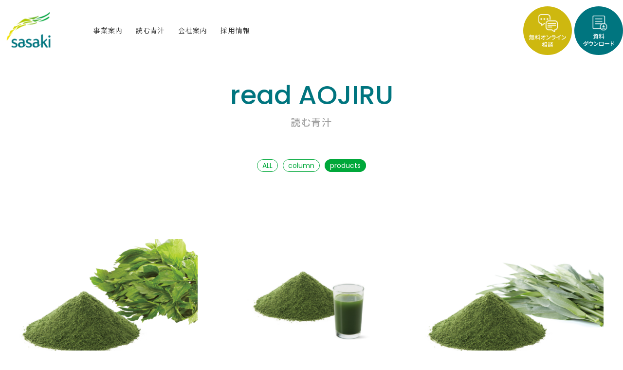

--- FILE ---
content_type: text/html; charset=UTF-8
request_url: https://www.sasakishokuhin.co.jp/read/products/
body_size: 9315
content:
<!DOCTYPE html>
<html lang="ja">

<head>
    <meta charset="UTF-8">
    <meta http-equiv="x-ua-compatible" content="ie=edge">
    <meta name="viewport" content="width=device-width, initial-scale=1">
    <meta name="format-detection" content="telephone=no">

    <!-- Google Tag Manager -->
    <script>(function(w,d,s,l,i){w[l]=w[l]||[];w[l].push({'gtm.start':
    new Date().getTime(),event:'gtm.js'});var f=d.getElementsByTagName(s)[0],
    j=d.createElement(s),dl=l!='dataLayer'?'&l='+l:'';j.async=true;j.src=
    'https://www.googletagmanager.com/gtm.js?id='+i+dl;f.parentNode.insertBefore(j,f);
    })(window,document,'script','dataLayer','GTM-W4QK78D');</script>
    <!-- End Google Tag Manager -->

    <link rel="shortcut icon" href="https://www.sasakishokuhin.co.jp/wp/wp-content/themes/sasaki/asset/img/favicon.png">

    <title>products | 佐々木食品工業株式会社佐々木食品工業株式会社</title>

    <link rel="stylesheet" href="https://use.fontawesome.com/releases/v5.15.4/css/all.css">
    <link rel="stylesheet" type="text/css" href="https://www.sasakishokuhin.co.jp/wp/wp-content/themes/sasaki/asset/css/common.css">

    <script src="https://code.jquery.com/jquery-3.6.4.min.js" defer></script>

        <script src="https://www.sasakishokuhin.co.jp/wp/wp-content/themes/sasaki/asset/js/common.js" defer></script>
    
                <link rel="stylesheet" href="https://www.sasakishokuhin.co.jp/wp/wp-content/themes/sasaki/asset/css/read.css">
        
    
		<!-- All in One SEO 4.7.2 - aioseo.com -->
		<meta name="robots" content="max-image-preview:large" />
		<link rel="canonical" href="https://www.sasakishokuhin.co.jp/read/products/" />
		<meta name="generator" content="All in One SEO (AIOSEO) 4.7.2" />
		<script type="application/ld+json" class="aioseo-schema">
			{"@context":"https:\/\/schema.org","@graph":[{"@type":"BreadcrumbList","@id":"https:\/\/www.sasakishokuhin.co.jp\/read\/products\/#breadcrumblist","itemListElement":[{"@type":"ListItem","@id":"https:\/\/www.sasakishokuhin.co.jp\/#listItem","position":1,"name":"\u5bb6","item":"https:\/\/www.sasakishokuhin.co.jp\/","nextItem":"https:\/\/www.sasakishokuhin.co.jp\/read\/products\/#listItem"},{"@type":"ListItem","@id":"https:\/\/www.sasakishokuhin.co.jp\/read\/products\/#listItem","position":2,"name":"products","previousItem":"https:\/\/www.sasakishokuhin.co.jp\/#listItem"}]},{"@type":"CollectionPage","@id":"https:\/\/www.sasakishokuhin.co.jp\/read\/products\/#collectionpage","url":"https:\/\/www.sasakishokuhin.co.jp\/read\/products\/","name":"products | \u4f50\u3005\u6728\u98df\u54c1\u5de5\u696d\u682a\u5f0f\u4f1a\u793e","inLanguage":"ja","isPartOf":{"@id":"https:\/\/www.sasakishokuhin.co.jp\/#website"},"breadcrumb":{"@id":"https:\/\/www.sasakishokuhin.co.jp\/read\/products\/#breadcrumblist"}},{"@type":"Organization","@id":"https:\/\/www.sasakishokuhin.co.jp\/#organization","name":"\u4f50\u3005\u6728\u98df\u54c1\u5de5\u696d\u682a\u5f0f\u4f1a\u793e","description":"\u4e7e\u71e5\u91ce\u83dc\u30fb\u5065\u5eb7\u98df\u54c1\u7d20\u6750\u306e\u63d0\u4f9b\u3001\u98df\u54c1\u306e\u53d7\u8a17\u52a0\u5de5\u3092\u884c\u3046\u7dcf\u5408\u98df\u54c1\u30e1\u30fc\u30ab\u30fc\u3067\u3059\u3002","url":"https:\/\/www.sasakishokuhin.co.jp\/","logo":{"@type":"ImageObject","url":"https:\/\/www.sasakishokuhin.co.jp\/wp\/wp-content\/uploads\/2023\/04\/favicon.png","@id":"https:\/\/www.sasakishokuhin.co.jp\/read\/products\/#organizationLogo","width":512,"height":512,"caption":"\u4f50\u3005\u6728\u98df\u54c1\u5de5\u696d\u682a\u5f0f\u4f1a\u793e"},"image":{"@id":"https:\/\/www.sasakishokuhin.co.jp\/read\/products\/#organizationLogo"}},{"@type":"WebSite","@id":"https:\/\/www.sasakishokuhin.co.jp\/#website","url":"https:\/\/www.sasakishokuhin.co.jp\/","name":"\u4f50\u3005\u6728\u98df\u54c1\u5de5\u696d","description":"\u4e7e\u71e5\u91ce\u83dc\u30fb\u5065\u5eb7\u98df\u54c1\u7d20\u6750\u306e\u63d0\u4f9b\u3001\u98df\u54c1\u306e\u53d7\u8a17\u52a0\u5de5\u3092\u884c\u3046\u7dcf\u5408\u98df\u54c1\u30e1\u30fc\u30ab\u30fc\u3067\u3059\u3002","inLanguage":"ja","publisher":{"@id":"https:\/\/www.sasakishokuhin.co.jp\/#organization"}}]}
		</script>
		<!-- All in One SEO -->

<link rel="alternate" type="application/rss+xml" title="佐々木食品工業株式会社 &raquo; products カテゴリー のフィード" href="https://www.sasakishokuhin.co.jp/read/products/feed/" />
<style id='wp-img-auto-sizes-contain-inline-css' type='text/css'>
img:is([sizes=auto i],[sizes^="auto," i]){contain-intrinsic-size:3000px 1500px}
/*# sourceURL=wp-img-auto-sizes-contain-inline-css */
</style>
<style id='wp-emoji-styles-inline-css' type='text/css'>

	img.wp-smiley, img.emoji {
		display: inline !important;
		border: none !important;
		box-shadow: none !important;
		height: 1em !important;
		width: 1em !important;
		margin: 0 0.07em !important;
		vertical-align: -0.1em !important;
		background: none !important;
		padding: 0 !important;
	}
/*# sourceURL=wp-emoji-styles-inline-css */
</style>
<style id='wp-block-library-inline-css' type='text/css'>
:root{--wp-block-synced-color:#7a00df;--wp-block-synced-color--rgb:122,0,223;--wp-bound-block-color:var(--wp-block-synced-color);--wp-editor-canvas-background:#ddd;--wp-admin-theme-color:#007cba;--wp-admin-theme-color--rgb:0,124,186;--wp-admin-theme-color-darker-10:#006ba1;--wp-admin-theme-color-darker-10--rgb:0,107,160.5;--wp-admin-theme-color-darker-20:#005a87;--wp-admin-theme-color-darker-20--rgb:0,90,135;--wp-admin-border-width-focus:2px}@media (min-resolution:192dpi){:root{--wp-admin-border-width-focus:1.5px}}.wp-element-button{cursor:pointer}:root .has-very-light-gray-background-color{background-color:#eee}:root .has-very-dark-gray-background-color{background-color:#313131}:root .has-very-light-gray-color{color:#eee}:root .has-very-dark-gray-color{color:#313131}:root .has-vivid-green-cyan-to-vivid-cyan-blue-gradient-background{background:linear-gradient(135deg,#00d084,#0693e3)}:root .has-purple-crush-gradient-background{background:linear-gradient(135deg,#34e2e4,#4721fb 50%,#ab1dfe)}:root .has-hazy-dawn-gradient-background{background:linear-gradient(135deg,#faaca8,#dad0ec)}:root .has-subdued-olive-gradient-background{background:linear-gradient(135deg,#fafae1,#67a671)}:root .has-atomic-cream-gradient-background{background:linear-gradient(135deg,#fdd79a,#004a59)}:root .has-nightshade-gradient-background{background:linear-gradient(135deg,#330968,#31cdcf)}:root .has-midnight-gradient-background{background:linear-gradient(135deg,#020381,#2874fc)}:root{--wp--preset--font-size--normal:16px;--wp--preset--font-size--huge:42px}.has-regular-font-size{font-size:1em}.has-larger-font-size{font-size:2.625em}.has-normal-font-size{font-size:var(--wp--preset--font-size--normal)}.has-huge-font-size{font-size:var(--wp--preset--font-size--huge)}.has-text-align-center{text-align:center}.has-text-align-left{text-align:left}.has-text-align-right{text-align:right}.has-fit-text{white-space:nowrap!important}#end-resizable-editor-section{display:none}.aligncenter{clear:both}.items-justified-left{justify-content:flex-start}.items-justified-center{justify-content:center}.items-justified-right{justify-content:flex-end}.items-justified-space-between{justify-content:space-between}.screen-reader-text{border:0;clip-path:inset(50%);height:1px;margin:-1px;overflow:hidden;padding:0;position:absolute;width:1px;word-wrap:normal!important}.screen-reader-text:focus{background-color:#ddd;clip-path:none;color:#444;display:block;font-size:1em;height:auto;left:5px;line-height:normal;padding:15px 23px 14px;text-decoration:none;top:5px;width:auto;z-index:100000}html :where(.has-border-color){border-style:solid}html :where([style*=border-top-color]){border-top-style:solid}html :where([style*=border-right-color]){border-right-style:solid}html :where([style*=border-bottom-color]){border-bottom-style:solid}html :where([style*=border-left-color]){border-left-style:solid}html :where([style*=border-width]){border-style:solid}html :where([style*=border-top-width]){border-top-style:solid}html :where([style*=border-right-width]){border-right-style:solid}html :where([style*=border-bottom-width]){border-bottom-style:solid}html :where([style*=border-left-width]){border-left-style:solid}html :where(img[class*=wp-image-]){height:auto;max-width:100%}:where(figure){margin:0 0 1em}html :where(.is-position-sticky){--wp-admin--admin-bar--position-offset:var(--wp-admin--admin-bar--height,0px)}@media screen and (max-width:600px){html :where(.is-position-sticky){--wp-admin--admin-bar--position-offset:0px}}

/*# sourceURL=wp-block-library-inline-css */
</style><style id='global-styles-inline-css' type='text/css'>
:root{--wp--preset--aspect-ratio--square: 1;--wp--preset--aspect-ratio--4-3: 4/3;--wp--preset--aspect-ratio--3-4: 3/4;--wp--preset--aspect-ratio--3-2: 3/2;--wp--preset--aspect-ratio--2-3: 2/3;--wp--preset--aspect-ratio--16-9: 16/9;--wp--preset--aspect-ratio--9-16: 9/16;--wp--preset--color--black: #000000;--wp--preset--color--cyan-bluish-gray: #abb8c3;--wp--preset--color--white: #ffffff;--wp--preset--color--pale-pink: #f78da7;--wp--preset--color--vivid-red: #cf2e2e;--wp--preset--color--luminous-vivid-orange: #ff6900;--wp--preset--color--luminous-vivid-amber: #fcb900;--wp--preset--color--light-green-cyan: #7bdcb5;--wp--preset--color--vivid-green-cyan: #00d084;--wp--preset--color--pale-cyan-blue: #8ed1fc;--wp--preset--color--vivid-cyan-blue: #0693e3;--wp--preset--color--vivid-purple: #9b51e0;--wp--preset--gradient--vivid-cyan-blue-to-vivid-purple: linear-gradient(135deg,rgb(6,147,227) 0%,rgb(155,81,224) 100%);--wp--preset--gradient--light-green-cyan-to-vivid-green-cyan: linear-gradient(135deg,rgb(122,220,180) 0%,rgb(0,208,130) 100%);--wp--preset--gradient--luminous-vivid-amber-to-luminous-vivid-orange: linear-gradient(135deg,rgb(252,185,0) 0%,rgb(255,105,0) 100%);--wp--preset--gradient--luminous-vivid-orange-to-vivid-red: linear-gradient(135deg,rgb(255,105,0) 0%,rgb(207,46,46) 100%);--wp--preset--gradient--very-light-gray-to-cyan-bluish-gray: linear-gradient(135deg,rgb(238,238,238) 0%,rgb(169,184,195) 100%);--wp--preset--gradient--cool-to-warm-spectrum: linear-gradient(135deg,rgb(74,234,220) 0%,rgb(151,120,209) 20%,rgb(207,42,186) 40%,rgb(238,44,130) 60%,rgb(251,105,98) 80%,rgb(254,248,76) 100%);--wp--preset--gradient--blush-light-purple: linear-gradient(135deg,rgb(255,206,236) 0%,rgb(152,150,240) 100%);--wp--preset--gradient--blush-bordeaux: linear-gradient(135deg,rgb(254,205,165) 0%,rgb(254,45,45) 50%,rgb(107,0,62) 100%);--wp--preset--gradient--luminous-dusk: linear-gradient(135deg,rgb(255,203,112) 0%,rgb(199,81,192) 50%,rgb(65,88,208) 100%);--wp--preset--gradient--pale-ocean: linear-gradient(135deg,rgb(255,245,203) 0%,rgb(182,227,212) 50%,rgb(51,167,181) 100%);--wp--preset--gradient--electric-grass: linear-gradient(135deg,rgb(202,248,128) 0%,rgb(113,206,126) 100%);--wp--preset--gradient--midnight: linear-gradient(135deg,rgb(2,3,129) 0%,rgb(40,116,252) 100%);--wp--preset--font-size--small: 13px;--wp--preset--font-size--medium: 20px;--wp--preset--font-size--large: 36px;--wp--preset--font-size--x-large: 42px;--wp--preset--spacing--20: 0.44rem;--wp--preset--spacing--30: 0.67rem;--wp--preset--spacing--40: 1rem;--wp--preset--spacing--50: 1.5rem;--wp--preset--spacing--60: 2.25rem;--wp--preset--spacing--70: 3.38rem;--wp--preset--spacing--80: 5.06rem;--wp--preset--shadow--natural: 6px 6px 9px rgba(0, 0, 0, 0.2);--wp--preset--shadow--deep: 12px 12px 50px rgba(0, 0, 0, 0.4);--wp--preset--shadow--sharp: 6px 6px 0px rgba(0, 0, 0, 0.2);--wp--preset--shadow--outlined: 6px 6px 0px -3px rgb(255, 255, 255), 6px 6px rgb(0, 0, 0);--wp--preset--shadow--crisp: 6px 6px 0px rgb(0, 0, 0);}:where(.is-layout-flex){gap: 0.5em;}:where(.is-layout-grid){gap: 0.5em;}body .is-layout-flex{display: flex;}.is-layout-flex{flex-wrap: wrap;align-items: center;}.is-layout-flex > :is(*, div){margin: 0;}body .is-layout-grid{display: grid;}.is-layout-grid > :is(*, div){margin: 0;}:where(.wp-block-columns.is-layout-flex){gap: 2em;}:where(.wp-block-columns.is-layout-grid){gap: 2em;}:where(.wp-block-post-template.is-layout-flex){gap: 1.25em;}:where(.wp-block-post-template.is-layout-grid){gap: 1.25em;}.has-black-color{color: var(--wp--preset--color--black) !important;}.has-cyan-bluish-gray-color{color: var(--wp--preset--color--cyan-bluish-gray) !important;}.has-white-color{color: var(--wp--preset--color--white) !important;}.has-pale-pink-color{color: var(--wp--preset--color--pale-pink) !important;}.has-vivid-red-color{color: var(--wp--preset--color--vivid-red) !important;}.has-luminous-vivid-orange-color{color: var(--wp--preset--color--luminous-vivid-orange) !important;}.has-luminous-vivid-amber-color{color: var(--wp--preset--color--luminous-vivid-amber) !important;}.has-light-green-cyan-color{color: var(--wp--preset--color--light-green-cyan) !important;}.has-vivid-green-cyan-color{color: var(--wp--preset--color--vivid-green-cyan) !important;}.has-pale-cyan-blue-color{color: var(--wp--preset--color--pale-cyan-blue) !important;}.has-vivid-cyan-blue-color{color: var(--wp--preset--color--vivid-cyan-blue) !important;}.has-vivid-purple-color{color: var(--wp--preset--color--vivid-purple) !important;}.has-black-background-color{background-color: var(--wp--preset--color--black) !important;}.has-cyan-bluish-gray-background-color{background-color: var(--wp--preset--color--cyan-bluish-gray) !important;}.has-white-background-color{background-color: var(--wp--preset--color--white) !important;}.has-pale-pink-background-color{background-color: var(--wp--preset--color--pale-pink) !important;}.has-vivid-red-background-color{background-color: var(--wp--preset--color--vivid-red) !important;}.has-luminous-vivid-orange-background-color{background-color: var(--wp--preset--color--luminous-vivid-orange) !important;}.has-luminous-vivid-amber-background-color{background-color: var(--wp--preset--color--luminous-vivid-amber) !important;}.has-light-green-cyan-background-color{background-color: var(--wp--preset--color--light-green-cyan) !important;}.has-vivid-green-cyan-background-color{background-color: var(--wp--preset--color--vivid-green-cyan) !important;}.has-pale-cyan-blue-background-color{background-color: var(--wp--preset--color--pale-cyan-blue) !important;}.has-vivid-cyan-blue-background-color{background-color: var(--wp--preset--color--vivid-cyan-blue) !important;}.has-vivid-purple-background-color{background-color: var(--wp--preset--color--vivid-purple) !important;}.has-black-border-color{border-color: var(--wp--preset--color--black) !important;}.has-cyan-bluish-gray-border-color{border-color: var(--wp--preset--color--cyan-bluish-gray) !important;}.has-white-border-color{border-color: var(--wp--preset--color--white) !important;}.has-pale-pink-border-color{border-color: var(--wp--preset--color--pale-pink) !important;}.has-vivid-red-border-color{border-color: var(--wp--preset--color--vivid-red) !important;}.has-luminous-vivid-orange-border-color{border-color: var(--wp--preset--color--luminous-vivid-orange) !important;}.has-luminous-vivid-amber-border-color{border-color: var(--wp--preset--color--luminous-vivid-amber) !important;}.has-light-green-cyan-border-color{border-color: var(--wp--preset--color--light-green-cyan) !important;}.has-vivid-green-cyan-border-color{border-color: var(--wp--preset--color--vivid-green-cyan) !important;}.has-pale-cyan-blue-border-color{border-color: var(--wp--preset--color--pale-cyan-blue) !important;}.has-vivid-cyan-blue-border-color{border-color: var(--wp--preset--color--vivid-cyan-blue) !important;}.has-vivid-purple-border-color{border-color: var(--wp--preset--color--vivid-purple) !important;}.has-vivid-cyan-blue-to-vivid-purple-gradient-background{background: var(--wp--preset--gradient--vivid-cyan-blue-to-vivid-purple) !important;}.has-light-green-cyan-to-vivid-green-cyan-gradient-background{background: var(--wp--preset--gradient--light-green-cyan-to-vivid-green-cyan) !important;}.has-luminous-vivid-amber-to-luminous-vivid-orange-gradient-background{background: var(--wp--preset--gradient--luminous-vivid-amber-to-luminous-vivid-orange) !important;}.has-luminous-vivid-orange-to-vivid-red-gradient-background{background: var(--wp--preset--gradient--luminous-vivid-orange-to-vivid-red) !important;}.has-very-light-gray-to-cyan-bluish-gray-gradient-background{background: var(--wp--preset--gradient--very-light-gray-to-cyan-bluish-gray) !important;}.has-cool-to-warm-spectrum-gradient-background{background: var(--wp--preset--gradient--cool-to-warm-spectrum) !important;}.has-blush-light-purple-gradient-background{background: var(--wp--preset--gradient--blush-light-purple) !important;}.has-blush-bordeaux-gradient-background{background: var(--wp--preset--gradient--blush-bordeaux) !important;}.has-luminous-dusk-gradient-background{background: var(--wp--preset--gradient--luminous-dusk) !important;}.has-pale-ocean-gradient-background{background: var(--wp--preset--gradient--pale-ocean) !important;}.has-electric-grass-gradient-background{background: var(--wp--preset--gradient--electric-grass) !important;}.has-midnight-gradient-background{background: var(--wp--preset--gradient--midnight) !important;}.has-small-font-size{font-size: var(--wp--preset--font-size--small) !important;}.has-medium-font-size{font-size: var(--wp--preset--font-size--medium) !important;}.has-large-font-size{font-size: var(--wp--preset--font-size--large) !important;}.has-x-large-font-size{font-size: var(--wp--preset--font-size--x-large) !important;}
/*# sourceURL=global-styles-inline-css */
</style>

<style id='classic-theme-styles-inline-css' type='text/css'>
/*! This file is auto-generated */
.wp-block-button__link{color:#fff;background-color:#32373c;border-radius:9999px;box-shadow:none;text-decoration:none;padding:calc(.667em + 2px) calc(1.333em + 2px);font-size:1.125em}.wp-block-file__button{background:#32373c;color:#fff;text-decoration:none}
/*# sourceURL=/wp-includes/css/classic-themes.min.css */
</style>
<link rel='stylesheet' id='wp-pagenavi-css' href='https://www.sasakishokuhin.co.jp/wp/wp-content/plugins/wp-pagenavi/pagenavi-css.css?ver=2.70' type='text/css' media='all' />
<link rel="https://api.w.org/" href="https://www.sasakishokuhin.co.jp/wp-json/" /><link rel="alternate" title="JSON" type="application/json" href="https://www.sasakishokuhin.co.jp/wp-json/wp/v2/read_cat/4" /></head>

<body class="is-bgw-active is-scrolled">
<!-- Google Tag Manager (noscript) -->
<noscript><iframe src="https://www.googletagmanager.com/ns.html?id=GTM-W4QK78D"
height="0" width="0" style="display:none;visibility:hidden"></iframe></noscript>
<!-- End Google Tag Manager (noscript) -->
    <div class="wrap">
        <header class="cmn-hd">
            <div class="cmn-hd-in">
                <h1 class="cmn-hd-in__logo">
                    <a href="https://www.sasakishokuhin.co.jp">
                        <img src="https://www.sasakishokuhin.co.jp/wp/wp-content/themes/sasaki/asset/img/cmn-logo.svg" alt="sasaki 食品工業">
                    </a>
                </h1>
                <nav class="cmn-hd-in-nav">
                    <div class="js-gnav-body menu">
                        <div class="menu__logo sp-visible">
                            <a href="https://www.sasakishokuhin.co.jp">
                                <img src="https://www.sasakishokuhin.co.jp/wp/wp-content/themes/sasaki/asset/img/cmn-logo.svg" alt="sasaki 食品工業">
                            </a>
                        </div>
                        <ul class="cmn-hd-in-nav__list01">
                            <li class="cmn-hd-in-nav-item js-fadeinup">
                                <a href="https://www.sasakishokuhin.co.jp/business/" class="btn">
                                    <span class="en sp-visible f_ppn">business</span><span class="ja">事業案内</span>
                                </a>
                            </li>
                            <li class="cmn-hd-in-nav-item js-fadeinup">
                                <a href="https://www.sasakishokuhin.co.jp/read/" class="btn">
                                    <span class="en sp-visible f_ppn">read AOJIRU</span><span class="ja">読む青汁</span>
                                </a>
                            </li>
                            <li class="cmn-hd-in-nav-item js-fadeinup">
                                <a href="https://www.sasakishokuhin.co.jp/company/" class="btn">
                                    <span class="en sp-visible f_ppn">company</span><span class="ja">会社案内</span>
                                </a>
                            </li>
                            <li class="cmn-hd-in-nav-item js-fadeinup">
								<!-- 2025.02.28 非表示
                                <a href="https://www.sasakishokuhin.co.jp/sasakigroup/recruit/" class="btn" target="_blank">
                                -->
                                <a href="https://www.sasakishokuhin.co.jp/recruit/" class="btn">
                                    <span class="en sp-visible f_ppn">recruit</span><span class="ja">採用情報</span>
                                </a>
                            </li>
                        </ul>
                        <ul class="sp-fl-visible cmn-hd-in-nav__list02 js-fadeinup">
                            <li class="cmn-hd-in-nav-item">
                                <a href="https://www.sasakishokuhin.co.jp/group/" class="btn">
                           佐々木グループ
                        		</a>
                            </li>
                            <li class="cmn-hd-in-nav-item">
                                <a href="https://www.sasakishokuhin.co.jp/news/" class="btn">
                            お知らせ
                        		</a>
                            </li>
                            <li class="cmn-hd-in-nav-item">
                                <a href="https://www.sasakishokuhin.co.jp/contact/" class="btn">
                            お問い合わせ
                        		</a>
                            </li>
                            <li class="cmn-hd-in-nav-item">
                                <a href="https://www.sasakishokuhin.co.jp/privacy/" class="btn">
                            プライバシーポリシー
                        		</a>
                            </li>
                        </ul>
                        <ul class="sp-fl-visible cmn-hd-in-nav__list03 js-fadeinup">
                            <!-- <li class="cmn-hd-in-nav-item">
                                <a href="" class="btn is-ig">
                                    <img src="https://www.sasakishokuhin.co.jp/wp/wp-content/themes/sasaki/asset/img/ico-sns-ig-g.png" alt="Instagram">
                                </a>
                            </li>
                            <li class="cmn-hd-in-nav-item">
                                <a href="" class="btn is-yt">
                                    <img src="https://www.sasakishokuhin.co.jp/wp/wp-content/themes/sasaki/asset/img/ico-sns-yt-g.png" alt="youtube">
                                </a>
                            </li>
                            <li class="cmn-hd-in-nav-item">
                                <a href="" class="btn is-note">
                                    <img src="https://www.sasakishokuhin.co.jp/wp/wp-content/themes/sasaki/asset/img/ico-sns-note-g.png" alt="note">
                                </a>
                            </li> -->
                        </ul>
                                                <ul class="cmn-fl cmn-hd-in-nav__list04 js-fadeinup">
                            <li class="cmn-hd-in-nav-item is-online">
                                <a href="https://www.sasakishokuhin.co.jp/consultation/" class="btn is-online">
                                    <picture>
                                        <source media="(min-width: 768px)" srcset="https://www.sasakishokuhin.co.jp/wp/wp-content/themes/sasaki/asset/img/icon-btn-online.svg">
                                        <source media="(max-width: 767px)" srcset="https://www.sasakishokuhin.co.jp/wp/wp-content/themes/sasaki/asset/img/icon-online.svg">
                                        <img src="https://www.sasakishokuhin.co.jp/wp/wp-content/themes/sasaki/asset/img/icon-btn-online.svg" alt="無料オンライン相談">
                                    </picture>
                                    <span class="text sp-fl-visible">無料オンライン相談</span>
                                </a>
                            </li>
                            <li class="cmn-hd-in-nav-item is-download">
                                <a href="https://www.sasakishokuhin.co.jp/document/" class="btn is-download">
                                    <picture>
                                        <source media="(min-width: 768px)" srcset="https://www.sasakishokuhin.co.jp/wp/wp-content/themes/sasaki/asset/img/icon-btn-dl.svg">
                                        <source media="(max-width: 767px)" srcset="https://www.sasakishokuhin.co.jp/wp/wp-content/themes/sasaki/asset/img/icon-dl.svg">
                                        <img src="https://www.sasakishokuhin.co.jp/wp/wp-content/themes/sasaki/asset/img/icon-btn-dl.svg" alt="資料ダウンロード">
                                    </picture>
                                    <span class="text sp-fl-visible">資料ダウンロード</span>
                                </a>
                            </li>
                        </ul>
                                            </div>
                    <div class="js-gnav sp-fl-visible menu-btn">
                        <div class="menu-btn-in">
                            <span class="line"></span>
                        </div>
                    </div>
                </nav>
            </div>
        </header>
        <main class="cmn-main">

            <div class="page-title">
                <h2 class="f_ns"><span class="en f_ppn">read AOJIRU</span>読む青汁</h2>
            </div>

            <div class="read-head">
                <ul class="read-category">
                    <li><a href="https://www.sasakishokuhin.co.jp/read/">ALL</a></li>
                    <li><a href="https://www.sasakishokuhin.co.jp/read/column/">column</a></li><li class="current"><a href="https://www.sasakishokuhin.co.jp/read/products/">products</a></li>                </ul>
            </div>

            <article>
                <section id="read_sec01" class="read-sec">
                    <ul class="read-index">
                                            <li>
                            <a href="https://www.sasakishokuhin.co.jp/read/products/80/">
                                <span class="thum">
                                <img width="750" height="500" src="https://www.sasakishokuhin.co.jp/wp/wp-content/uploads/2023/04/a003_icatch-750x500.png" class="attachment-thumb750 size-thumb750 wp-post-image" alt="食後の血糖値上昇を抑える桑葉由来イミノシュガーを使用した青汁をつくりませんか？" decoding="async" fetchpriority="high" />                                </span>
                                <span class="title f_ns">
                                食後の血糖値上昇を抑える桑葉由来イミノシュガーを使用した青汁をつくりませんか？                                </span>
                                <span class="bottom">
                                                                <span class="cat">products</span>
                                <span class="date">2023.04.21</span>
                                </span>
                            </a>
                        </li>
                                            <li>
                            <a href="https://www.sasakishokuhin.co.jp/read/products/73/">
                                <span class="thum">
                                <img width="750" height="500" src="https://www.sasakishokuhin.co.jp/wp/wp-content/uploads/2023/04/ph-4-750x500.png" class="attachment-thumb750 size-thumb750 wp-post-image" alt="高めの血圧の低下・睡眠の質向上・ストレス緩和の機能をもつGABAを配合した青汁をつくりませんか？" decoding="async" />                                </span>
                                <span class="title f_ns">
                                高めの血圧の低下・睡眠の質向上・ストレス緩和の機能をもつGABAを配合した青汁をつくりませんか？                                </span>
                                <span class="bottom">
                                                                <span class="cat">products</span>
                                <span class="date">2023.04.21</span>
                                </span>
                            </a>
                        </li>
                                            <li>
                            <a href="https://www.sasakishokuhin.co.jp/read/products/66/">
                                <span class="thum">
                                <img width="750" height="500" src="https://www.sasakishokuhin.co.jp/wp/wp-content/uploads/2023/04/a001_icatch-750x500.png" class="attachment-thumb750 size-thumb750 wp-post-image" alt="便通改善をサポートする有胞⼦性乳酸菌を使用した青汁をつくりませんか？" decoding="async" />                                </span>
                                <span class="title f_ns">
                                便通改善をサポートする有胞⼦性乳酸菌を使用した青汁をつくりませんか？                                </span>
                                <span class="bottom">
                                                                <span class="cat">products</span>
                                <span class="date">2023.04.21</span>
                                </span>
                            </a>
                        </li>
                                            <li>
                            <a href="https://www.sasakishokuhin.co.jp/read/products/83/">
                                <span class="thum">
                                <img width="750" height="500" src="https://www.sasakishokuhin.co.jp/wp/wp-content/uploads/2023/04/ph-6-750x500.png" class="attachment-thumb750 size-thumb750 wp-post-image" alt="まるで食べる青汁。ケールバーをつくりませんか？" decoding="async" loading="lazy" />                                </span>
                                <span class="title f_ns">
                                まるで食べる青汁。ケールバーをつくりませんか？                                </span>
                                <span class="bottom">
                                                                <span class="cat">products</span>
                                <span class="date">2023.04.21</span>
                                </span>
                            </a>
                        </li>
                                            <li>
                            <a href="https://www.sasakishokuhin.co.jp/read/products/85/">
                                <span class="thum">
                                <img width="750" height="500" src="https://www.sasakishokuhin.co.jp/wp/wp-content/uploads/2023/04/ph-7-750x500.png" class="attachment-thumb750 size-thumb750 wp-post-image" alt="手軽に食べられるケールの青汁ゼリーをつくりませんか？" decoding="async" loading="lazy" />                                </span>
                                <span class="title f_ns">
                                手軽に食べられるケールの青汁ゼリーをつくりませんか？                                </span>
                                <span class="bottom">
                                                                <span class="cat">products</span>
                                <span class="date">2023.04.21</span>
                                </span>
                            </a>
                        </li>
                                            <li>
                            <a href="https://www.sasakishokuhin.co.jp/read/products/89/">
                                <span class="thum">
                                <img width="750" height="500" src="https://www.sasakishokuhin.co.jp/wp/wp-content/uploads/2023/04/ph-8-750x500.png" class="attachment-thumb750 size-thumb750 wp-post-image" alt="ケール粉末配合のおやつ 青汁チョコクランチをつくりませんか？" decoding="async" loading="lazy" />                                </span>
                                <span class="title f_ns">
                                ケール粉末配合のおやつ 青汁チョコクランチをつくりませんか？                                </span>
                                <span class="bottom">
                                                                <span class="cat">products</span>
                                <span class="date">2023.04.21</span>
                                </span>
                            </a>
                        </li>
                                            <li>
                            <a href="https://www.sasakishokuhin.co.jp/read/products/93/">
                                <span class="thum">
                                <img width="750" height="500" src="https://www.sasakishokuhin.co.jp/wp/wp-content/uploads/2023/04/ph-9-750x500.png" class="attachment-thumb750 size-thumb750 wp-post-image" alt="おいしくてすぐ飲める 青汁飲料をつくりませんか？" decoding="async" loading="lazy" />                                </span>
                                <span class="title f_ns">
                                おいしくてすぐ飲める 青汁飲料をつくりませんか？                                </span>
                                <span class="bottom">
                                                                <span class="cat">products</span>
                                <span class="date">2023.04.21</span>
                                </span>
                            </a>
                        </li>
                                        </ul>
                </section>
            </article>

            <div class="page-nav">
                        </div>

            <div class="sec-breadcrumbs">
    <div class="breadcrumbs" typeof="BreadcrumbList" vocab="https://schema.org/">
        <!-- Breadcrumb NavXT 7.3.1 -->
<span property="itemListElement" typeof="ListItem"><a property="item" typeof="WebPage" title="Go to 佐々木食品工業株式会社." href="https://www.sasakishokuhin.co.jp" class="home" ><span property="name">トップ</span></a><meta property="position" content="1"></span> | <span property="itemListElement" typeof="ListItem"><a property="item" typeof="WebPage" title="読む青汁へ移動する" href="https://www.sasakishokuhin.co.jp/read/" class="archive post-read-archive" ><span property="name">読む青汁</span></a><meta property="position" content="2"></span> | <span property="itemListElement" typeof="ListItem"><span property="name" class="archive taxonomy read_cat current-item">products</span><meta property="url" content="https://www.sasakishokuhin.co.jp/read/products/"><meta property="position" content="3"></span>    </div>
</div>            <ul class="top-contact cmn-fl">
    <li class="top-contact-item is-online">
        <a href="https://www.sasakishokuhin.co.jp/consultation/" class="btn btn-online">
            <span class="text">
                <i class="icon-online">
                    <img src="https://www.sasakishokuhin.co.jp/wp/wp-content/themes/sasaki/asset/img/icon-online.svg" alt="無料オンライン相談">
                </i>
                <span class="text">
                    無料オンライン相談
                </span>
            </span>
        </a>
    </li>
    <li class="top-contact-item is-download">
        <a href="https://www.sasakishokuhin.co.jp/document/" class="btn btn-download">
            <span class="text">
                <i class="icon-download">
                    <img src="https://www.sasakishokuhin.co.jp/wp/wp-content/themes/sasaki/asset/img/icon-dl.svg" alt="資料ダウンロード">
                </i>
                <span class="text">
                    資料ダウンロード
                </span>
            </span>
        </a>
    </li>
</ul>        </main>

<footer class="cmn-ft">
            <div class="cmn-ft-in">
                <div class="cmn-ft-boxs">
                    <div class="cmn-ft-box01">
                        <div class="cmn-ft-box01-in">
                            <p class="cmn-ft-box01-in__name">
                                <span class="ja">
                            佐々木食品工業株式会社
                        </span>
                                <span class="en">
                            SASAKI FOOD Co.Ltd.
                        </span>
                            </p>
                            <p class="cmn-ft-box01-in__address sp-visible">
                                〒879-0615 大分県豊後高田市界276 <br><span class="icon-tel"><img src="https://www.sasakishokuhin.co.jp/wp/wp-content/themes/sasaki/asset/img/ico-tel.png" alt="TEL"></span>0978-22-2395
                            </p>
                            <!-- <ul class="cmn-ft-box01-in-sns">
                                <li class="cmn-ft-box01-in-sns-item">
                                    <a href="" class="btn">
                                        <img src="https://www.sasakishokuhin.co.jp/wp/wp-content/themes/sasaki/asset/img/ico-sns-ig.png" alt="Instagram">
                                    </a>
                                </li>
                                <li class="cmn-ft-box01-in-sns-item">
                                    <a href="" class="btn">
                                        <img src="https://www.sasakishokuhin.co.jp/wp/wp-content/themes/sasaki/asset/img/ico-sns-yt.png" alt="youtube">
                                    </a>
                                </li>
                                <li class="cmn-ft-box01-in-sns-item">
                                    <a href="" class="btn">
                                        <img src="https://www.sasakishokuhin.co.jp/wp/wp-content/themes/sasaki/asset/img/ico-sns-note.png" alt="note">
                                    </a>
                                </li>
                            </ul> -->
                        </div>
                        <p class="cmn-ft-box01-in__address pc-visible">
                            〒879-0615 大分県豊後高田市界276 <br class="tab-br-visible"><span class="icon-tel"><img src="https://www.sasakishokuhin.co.jp/wp/wp-content/themes/sasaki/asset/img/ico-tel.png" alt="TEL"></span>0978-22-2395
                        </p>
                    </div>
                    <div class="cmn-ft-box02">
                        <div class="cmn-ft-box02-in">
                            <ul class="cmn-ft-box02-in-menu">
                                <li class="cmn-ft-box02-in-menu-item">
                                    <a href="https://www.sasakishokuhin.co.jp/business/" class="btn">
                                事業案内
                            </a>
                                </li>
                                <li class="cmn-ft-box02-in-menu-item">
                                    <a href="https://www.sasakishokuhin.co.jp/read/" class="btn">
                               読む青汁
                            </a>
                                </li>
                                <li class="cmn-ft-box02-in-menu-item">
                                    <a href="https://www.sasakishokuhin.co.jp/company/" class="btn">
                                会社案内
                            </a>
                                </li>
                                <li class="cmn-ft-box02-in-menu-item">
                                    <a href="https://www.sasakishokuhin.co.jp/group/" class="btn">
                                佐々木グループ
                            </a>
                                </li>
                                <li class="cmn-ft-box02-in-menu-item">
                                    <!-- 2025.02.28 変更
　　　　　　　　　　　　　　　　　　　　　　<a href="https://www.sasakishokuhin.co.jp/sasakigroup/recruit/" class="btn" target="_blank">
　　　　　　　　　　　　　　　　　　　　　　-->
                                    <a href="https://www.sasakishokuhin.co.jp/recruit/" class="btn">
                                採用情報
                            </a>
                                </li>
                                <li class="cmn-ft-box02-in-menu-item">
                                    <a href="https://www.sasakishokuhin.co.jp/news/" class="btn">
                                お知らせ
                            </a>
                                </li>
                            </ul>
                        </div>
                        <ul class="cmn-ft-box02-in-contact">
                            <li class="cmn-ft-box02-in-contact-item">
                                <a href="https://www.sasakishokuhin.co.jp/privacy/" class="btn">
                                プライバシーポリシー
                            </a>
                            </li>
                            <li class="cmn-ft-box02-in-contact-item">
                                <a href="https://www.sasakishokuhin.co.jp/contact/" class="btn">
                                お問い合わせ
                            </a>
                            </li>
                        </ul>
                    </div>
                </div>
            </div>
        </footer>
    </div>

<script type="speculationrules">
{"prefetch":[{"source":"document","where":{"and":[{"href_matches":"/*"},{"not":{"href_matches":["/wp/wp-*.php","/wp/wp-admin/*","/wp/wp-content/uploads/*","/wp/wp-content/*","/wp/wp-content/plugins/*","/wp/wp-content/themes/sasaki/*","/*\\?(.+)"]}},{"not":{"selector_matches":"a[rel~=\"nofollow\"]"}},{"not":{"selector_matches":".no-prefetch, .no-prefetch a"}}]},"eagerness":"conservative"}]}
</script>
<script id="wp-emoji-settings" type="application/json">
{"baseUrl":"https://s.w.org/images/core/emoji/17.0.2/72x72/","ext":".png","svgUrl":"https://s.w.org/images/core/emoji/17.0.2/svg/","svgExt":".svg","source":{"concatemoji":"https://www.sasakishokuhin.co.jp/wp/wp-includes/js/wp-emoji-release.min.js"}}
</script>
<script type="module">
/* <![CDATA[ */
/*! This file is auto-generated */
const a=JSON.parse(document.getElementById("wp-emoji-settings").textContent),o=(window._wpemojiSettings=a,"wpEmojiSettingsSupports"),s=["flag","emoji"];function i(e){try{var t={supportTests:e,timestamp:(new Date).valueOf()};sessionStorage.setItem(o,JSON.stringify(t))}catch(e){}}function c(e,t,n){e.clearRect(0,0,e.canvas.width,e.canvas.height),e.fillText(t,0,0);t=new Uint32Array(e.getImageData(0,0,e.canvas.width,e.canvas.height).data);e.clearRect(0,0,e.canvas.width,e.canvas.height),e.fillText(n,0,0);const a=new Uint32Array(e.getImageData(0,0,e.canvas.width,e.canvas.height).data);return t.every((e,t)=>e===a[t])}function p(e,t){e.clearRect(0,0,e.canvas.width,e.canvas.height),e.fillText(t,0,0);var n=e.getImageData(16,16,1,1);for(let e=0;e<n.data.length;e++)if(0!==n.data[e])return!1;return!0}function u(e,t,n,a){switch(t){case"flag":return n(e,"\ud83c\udff3\ufe0f\u200d\u26a7\ufe0f","\ud83c\udff3\ufe0f\u200b\u26a7\ufe0f")?!1:!n(e,"\ud83c\udde8\ud83c\uddf6","\ud83c\udde8\u200b\ud83c\uddf6")&&!n(e,"\ud83c\udff4\udb40\udc67\udb40\udc62\udb40\udc65\udb40\udc6e\udb40\udc67\udb40\udc7f","\ud83c\udff4\u200b\udb40\udc67\u200b\udb40\udc62\u200b\udb40\udc65\u200b\udb40\udc6e\u200b\udb40\udc67\u200b\udb40\udc7f");case"emoji":return!a(e,"\ud83e\u1fac8")}return!1}function f(e,t,n,a){let r;const o=(r="undefined"!=typeof WorkerGlobalScope&&self instanceof WorkerGlobalScope?new OffscreenCanvas(300,150):document.createElement("canvas")).getContext("2d",{willReadFrequently:!0}),s=(o.textBaseline="top",o.font="600 32px Arial",{});return e.forEach(e=>{s[e]=t(o,e,n,a)}),s}function r(e){var t=document.createElement("script");t.src=e,t.defer=!0,document.head.appendChild(t)}a.supports={everything:!0,everythingExceptFlag:!0},new Promise(t=>{let n=function(){try{var e=JSON.parse(sessionStorage.getItem(o));if("object"==typeof e&&"number"==typeof e.timestamp&&(new Date).valueOf()<e.timestamp+604800&&"object"==typeof e.supportTests)return e.supportTests}catch(e){}return null}();if(!n){if("undefined"!=typeof Worker&&"undefined"!=typeof OffscreenCanvas&&"undefined"!=typeof URL&&URL.createObjectURL&&"undefined"!=typeof Blob)try{var e="postMessage("+f.toString()+"("+[JSON.stringify(s),u.toString(),c.toString(),p.toString()].join(",")+"));",a=new Blob([e],{type:"text/javascript"});const r=new Worker(URL.createObjectURL(a),{name:"wpTestEmojiSupports"});return void(r.onmessage=e=>{i(n=e.data),r.terminate(),t(n)})}catch(e){}i(n=f(s,u,c,p))}t(n)}).then(e=>{for(const n in e)a.supports[n]=e[n],a.supports.everything=a.supports.everything&&a.supports[n],"flag"!==n&&(a.supports.everythingExceptFlag=a.supports.everythingExceptFlag&&a.supports[n]);var t;a.supports.everythingExceptFlag=a.supports.everythingExceptFlag&&!a.supports.flag,a.supports.everything||((t=a.source||{}).concatemoji?r(t.concatemoji):t.wpemoji&&t.twemoji&&(r(t.twemoji),r(t.wpemoji)))});
//# sourceURL=https://www.sasakishokuhin.co.jp/wp/wp-includes/js/wp-emoji-loader.min.js
/* ]]> */
</script>

</body>

</html>

--- FILE ---
content_type: text/css
request_url: https://www.sasakishokuhin.co.jp/wp/wp-content/themes/sasaki/asset/css/common.css
body_size: 6759
content:
@charset "UTF-8";

/* CSS Remedy */

@import url(https://fonts.googleapis.com/css2?family=Noto+Sans+JP:wght@300;400;500;600&family=Poppins:wght@300;400;500;600&display=swap);
@import url(https://cdn.jsdelivr.net/npm/yakuhanjp@3.2.0/dist/css/yakuhanjp.min.css);
*,
::after,
::before {
    -webkit-box-sizing: border-box;
    box-sizing: border-box;
}

html {
    line-sizing: normal;
}

body {
    margin: 0;
    font-family: "Noto Sans JP", serif;
}

h1 {
    font-size: 2rem;
}

h2 {
    font-size: 1.5rem;
}

h3 {
    font-size: 1.17rem;
}

h4 {
    font-size: 1rem;
}

h5 {
    font-size: 0.83rem;
}

h6 {
    font-size: 0.67rem;
}

h1 {
    margin: 0.67em 0;
}

pre {
    white-space: pre-wrap;
}

hr {
    border-style: solid;
    border-width: 1px 0 0;
    color: inherit;
    height: 0;
    overflow: visible;
}

audio,
canvas,
embed,
iframe,
object,
svg,
video {
    display: block;
    vertical-align: middle;
    max-width: 100%;
}

canvas,
img,
svg,
video {
    height: auto;
}

audio {
    width: 100%;
}

img {
    border-style: none;
}

svg {
    overflow: hidden;
}

article,
aside,
figcaption,
figure,
footer,
header,
hgroup,
main,
nav,
section {
    display: block;
}

[type="checkbox"],
[type="radio"] {
    -webkit-box-sizing: border-box;
    box-sizing: border-box;
    padding: 0;
}

header,
footer,
nav,
main,
section,
aside,
article {
    display: block;
}

figure,
figcaption {
    margin: 0;
    padding: 0;
}


/* ==========================================================
!Reseting
========================================================== */


/* 全ての要素のbox-sizingをデフォルトでborder-boxにする */

:root {
    -webkit-box-sizing: border-box;
    box-sizing: border-box;
}

*,
::before,
::after {
    -webkit-box-sizing: inherit;
    box-sizing: inherit;
    border-width: 0;
    border-style: solid;
}

html {
    font-size: 1.33333333333vw;
}

body {
    letter-spacing: normal;
    color: #333;
    background: #fff none;
    -webkit-font-feature-settings: "palt";
    font-feature-settings: "palt";
    -webkit-text-size-adjust: none;
    -moz-text-size-adjust: none;
    -ms-text-size-adjust: none;
    text-size-adjust: none;
    overflow-scrolling: touch;
}


/* Hack for Safari 7.1-8.0 */

_::-webkit-full-page-media,
_:future,
:root body {
    -webkit-font-feature-settings: "pkna";
    font-feature-settings: "pkna";
}

body,
div,
pre,
p,
blockquote,
dl,
dt,
dd,
ul,
ol,
li,
h1,
h2,
h3,
h4,
h5,
h6,
form,
fieldset,
th,
td {
    margin: 0;
    padding: 0;
}

ul,
ol {
    list-style: none;
}

a {
    text-decoration: none;
}

img {
    max-width: 100%;
    height: auto;
}

.f_ppn,
.cmn-ico .text,
.cmn-btn01 .text,
.cmn-ttl .en {
    font-family: "Poppins", sans-serif !important;
}

.f_ns,
.cmn-ttl .ja {
    font-family: "Noto Sans JP", serif !important;
}

.cmn-ls100 {
    letter-spacing: .01;
}

.cmn-ls80 {
    letter-spacing: .008;
}

.cmn-ls40 {
    letter-spacing: .004;
}

.cmn-ls20 {
    letter-spacing: .002;
}

.cmn-lh1 {
    line-height: 1 !important;
}

.cmn-lh14 {
    line-height: 1.4 !important;
}

.cmn-lh16 {
    line-height: 1.6 !important;
}

.cmn-lh18 {
    line-height: 1.8 !important;
}

.cmn-lh20 {
    line-height: 2 !important;
}

.cmn-lh22 {
    line-height: 2.2 !important;
}

.cmn-bold {
    font-weight: bold;
}

.cmn-fc-gr01,
.cmn-ttl .en {
    color: #00757f;
}

.cmn-fc-gr02 {
    color: #00a83a;
}

.cmn-fc-gr03 {
    color: #8fc31f;
}

.cmn-fc-gray,
.cmn-ttl .ja {
    color: #a1a1a1;
}

.cmn-fc-lightgray {
    color: #f5f5f5;
}


/*共通モジュール*/

.sp-visible {
    display: block;
}

.pc-visible {
    display: none;
}

.pc-ib-visible {
    display: none;
}

.pc-fl-visible {
    display: none;
}

.sp-block-visible {
    display: block;
}

.tab-br-visible {
    display: none;
}

.sp-br-visible {
    display: inline;
}

.pc-br-visible {
    display: none;
}

.pc-sp-hide {
    display: none;
}

.cmn-cw {
    margin-left: 8vw;
    margin-right: 8vw;
}

.cmn {
    /*マージン*/
    /*幅*/
}

.cmn-bl {
    display: block;
}

.cmn-fl {
    display: -webkit-box;
    display: -ms-flexbox;
    display: flex;
}

.cmn-fl-wrap {
    -ms-flex-wrap: wrap;
    flex-wrap: wrap;
}

.cmn-fl-sb {
    -webkit-box-pack: justify;
    -ms-flex-pack: justify;
    justify-content: space-between;
}

.cmn-fl-ac {
    -webkit-box-align: center;
    -ms-flex-align: center;
    align-items: center;
}

.cmn-fl-jcc {
    -webkit-box-pack: center;
    -ms-flex-pack: center;
    justify-content: center;
}

.cmn-fl-has-item02>* {
    width: 50%;
}

.cmn-fl-has-item04>* {
    width: 25%;
}

.cmn-fl-has-item05>* {
    width: 20%;
}

.cmn-mla {
    margin-left: auto;
}

.cmn-mra {
    margin-right: auto;
}

.cmn-tac {
    text-align: center;
}

.cmn-tal {
    text-align: left;
}

.cmn-tar {
    text-align: right;
}


/*アイコン*/

.cmn-ico {
    border: 1px solid #00a83a;
    color: #00a83a;
    display: -webkit-inline-box;
    display: -ms-inline-flexbox;
    display: inline-flex;
    -webkit-box-pack: center;
    -ms-flex-pack: center;
    justify-content: center;
    -webkit-box-align: center;
    -ms-flex-align: center;
    align-items: center;
    border-radius: 1000px;
    height: 5.8vw;
    padding-left: 2.4vw;
    padding-right: 2.4vw;
}

.cmn-ico .text {
    font-size: 3.125vw;
    letter-spacing: 0em;
    line-height: 1;
    font-weight: 400;
    color: #00a83a;
}

.cmn-ico.is-white {
    color: #00a83a;
    border: 1px solid #00a83a;
}

.cmn-ico.is-white .text {
    color: #00a83a;
}


/*ボタン*/

.cmn-btn01 {
    background: #00757f;
    display: -webkit-box;
    display: -ms-flexbox;
    display: flex;
    -webkit-box-align: center;
    -ms-flex-align: center;
    align-items: center;
    -webkit-box-pack: center;
    -ms-flex-pack: center;
    justify-content: center;
    border-radius: 1000px;
    border: 1px solid #00757f;
    width: 53.3vw;
    height: 13.3vw;
    margin-left: auto;
    margin-right: auto;
}

.cmn-btn01 .text {
    color: #fff;
    font-size: 3.64583vw;
    letter-spacing: 0.02em;
    line-height: 1;
    font-weight: 400;
}

.cmn-link:hover .text {
    color: #00757f;
}

.cmn-btn01.blank {
    background-image: url(../img/ico-blank-w.svg);
    background-repeat: no-repeat;
    background-size: 3.64583vw auto;
    background-position: right 4vw center;
}


/*ヘッダー*/

.cmn-hd {
    position: fixed;
    top: 0;
    left: 0;
    width: 100%;
    z-index: 20;
}

.cmn-hd-in {
    display: -webkit-box;
    display: -ms-flexbox;
    display: flex;
    -webkit-box-pack: justify;
    -ms-flex-pack: justify;
    justify-content: space-between;
}

body.is-bgw-active .cmn-hd {
    background: rgba(255, 255, 255, 0.9);
}

body.is-scrolled .cmn-hd-in {
    padding-top: 0px;
}

.cmn-hd-in__logo {
    width: 37.3vw;
    margin-right: auto;
    background: url(../img/cmn-logo-w.svg) no-repeat center top;
    background-size: 100% auto;
    -webkit-transition: all .3s ease;
    transition: all .3s ease;
    will-change: auto;
    margin-left: 3.3vw;
    margin-top: 3.3vw;
}

.is-gnav-open .cmn-hd-in__logo {
    opacity: 0;
}

.cmn-hd-in__logo img {
    -webkit-transition: opacity .3s ease;
    transition: opacity .3s ease;
    opacity: 0;
    will-change: opacity;
}

body.is-scrolled .cmn-hd-in__logo {
    margin-left: 2vw;
    margin-top: 1.3vw;
    -webkit-transform: scale(0.6) translate(-18%, -16%);
    transform: scale(0.6) translate(-18%, -16%);
}

@media screen and (max-width: 767px) {
    body.is-scrolled .cmn-hd-in__logo {
        background-position: center top 1vw;
        width: 12vw;
        height: 12vw;
        padding-top: .5vw;
        margin-left: 6.4vw;
        margin-top: 0;
        transform: none;
    }
    body.is-scrolled .cmn-hd-in__logo a {
        display: flex;
        width: 12vw;
        height: 11vw;
        align-items: center;
        justify-content: center;
    }
}

body.is-bgw-active .cmn-hd-in__logo img {
    opacity: 1;
}

.cmn-hd-in-nav {
    width: 100%;
}

.cmn-hd-in-nav .btn {
    color: #fff;
    font-size: 4vw;
    letter-spacing: 0em;
    line-height: 1;
    font-weight: 400;
}

.cmn-hd-in-nav .btn[target="_blank"]:after {
    font-family: "Font Awesome 5 Free";
    font-weight: 600;
    font-size: 1.2rem;
    content: "\f35d";
    margin: 0 0 0 5px;
}

.cmn-hd-in-nav .menu {
    width: 100%;
}

.cmn-hd-in-nav .menu__logo {
    width: 12vw;
    height: 12vw;
    padding-top: .5vw;
    margin-left: 6.4vw;
    margin-top: 0;
    margin-bottom: 14.6vw;
}

.cmn-hd-in-nav .menu__logo a {
    display: flex;
    width: 12vw;
    height: 11vw;
    align-items: center;
    justify-content: center;
}

.cmn-hd-in-nav .menu-btn {
    width: 12vw;
    height: 12vw;
    background: #00757f;
    display: -webkit-box;
    display: -ms-flexbox;
    display: flex;
    -webkit-box-pack: center;
    -ms-flex-pack: center;
    justify-content: center;
    -webkit-box-align: center;
    -ms-flex-align: center;
    align-items: center;
    margin-left: auto;
}

.cmn-hd-in-nav .menu-btn-in {
    display: block;
    width: 5.6vw;
    height: 4vw;
    position: relative;
    -webkit-transition: all .3s ease;
    transition: all .3s ease;
    will-change: auto;
}

.cmn-hd-in-nav .menu-btn-in:before {
    content: "";
    width: 100%;
    height: 1px;
    display: block;
    background: #fff;
    top: 0;
    left: 0;
}

.cmn-hd-in-nav .menu-btn-in:after {
    content: "";
    width: 100%;
    height: 1px;
    display: block;
    background: #fff;
    position: absolute;
    bottom: 0;
    left: 0;
}

.cmn-hd-in-nav .menu-btn-in .line {
    width: 100%;
    background: #fff;
    height: 1px;
    top: calc(50% - 1px);
    content: "";
    display: block;
    position: absolute;
    left: 0;
}

.cmn-hd-in-nav__list01 {
    display: -webkit-box;
    display: -ms-flexbox;
    display: flex;
}

.cmn-hd-in-nav__list01 .cmn-hd-in-nav-item:last-child {
    margin-right: 0;
}

.cmn-hd-in-nav__list02 {
    display: -webkit-box;
    display: -ms-flexbox;
    display: flex;
}

.cmn-hd-in-nav__list02 .cmn-hd-in-nav-item:last-child {
    margin-right: 0;
}

.cmn-hd-in-nav__list02 .btn {
    color: gray;
}

.cmn-hd-in-nav__list04 {
    margin-left: auto;
    margin-right: 0;
}

.cmn-hd-in-nav__list04 .btn {
    display: -webkit-box;
    display: -ms-flexbox;
    display: flex;
    -webkit-box-pack: center;
    -ms-flex-pack: center;
    justify-content: center;
    -webkit-box-align: center;
    -ms-flex-align: center;
    align-items: center;
    width: 100%;
    height: 16vw;
}

.cmn-hd-in-nav__list04 .btn.is-online {
    background: #CEB80F;
}

.cmn-hd-in-nav__list04 .btn.is-download {
    background: #00757f;
}


/*フッター*/

.cmn-ft {
    background: #333333;
    color: #fff;
    padding-top: 8.6vw;
    padding-bottom: 4.6vw;
}

.cmn-ft-in {
    max-width: 1200px;
    margin-left: auto;
    margin-right: auto;
}

.cmn-ft-box01 {
    width: 100%;
}

.cmn-ft-box01-in {
    margin-bottom: 12vw;
}

.cmn-ft-box01-in-sns {
    display: -webkit-box;
    display: -ms-flexbox;
    display: flex;
    -webkit-box-pack: start;
    -ms-flex-pack: start;
    justify-content: flex-start;
    -webkit-box-align: center;
    -ms-flex-align: center;
    align-items: center;
    width: 26.6vw;
    margin-left: 0;
    margin-right: auto;
    margin-top: 2.6vw;
}

.cmn-ft-box01-in-sns-item {
    width: 30%;
}

.cmn-ft-box01-in-sns-item:nth-child(n + 2) {
    margin-left: 14%;
}

.cmn-ft-box01-in__name {
    display: block;
}

.cmn-ft-box01-in__name .ja {
    font-size: 4.94791vw;
    letter-spacing: 0.02em;
    line-height: 1;
    font-weight: 400;
    display: block;
    margin-bottom: 2.4vw;
}

.cmn-ft-box01-in__name .en {
    font-size: 3.64583vw;
    letter-spacing: 0.02em;
    line-height: 1;
    font-weight: 400;
}

.cmn-ft-box01-in__address {
    color: #a1a1a1;
    font-size: 2.60416vw;
    letter-spacing: 0.02em;
    line-height: 1.8;
    font-weight: 400;
}

.cmn-ft-box01-in__address .icon-tel {
    width: 2.6vw;
    display: inline-block;
    margin-right: .2em;
}

.cmn-ft-box02 {
    width: 100%;
}

.cmn-ft-box02-in-menu {
    display: none;
    width: 100%;
}

.cmn-ft-box02-in-menu .btn {
    color: #fff;
}

.cmn-ft-box02-in-menu-item .btn {
    color: #fff;
    font-size: 3.125vw;
    letter-spacing: 0.02em;
    line-height: 1;
    font-weight: 400;
    -webkit-transition: all .3s ease;
    transition: all .3s ease;
    will-change: auto;
}

.cmn-ft-box02-in-menu-item .btn:hover {
    color: #00a83a;
}

.cmn-ft-box02-in-menu-item .btn:hover:after {
    color: #00a83a;
}

.cmn-ft-box02-in-menu-item .btn[target="_blank"]:after {
    -webkit-transition: color .4s ease;
    transition: color .4s ease;
    font-family: "Font Awesome 5 Free";
    font-weight: 600;
    font-size: 1.2rem;
    content: "\f35d";
    margin: 0 0 0 5px;
}

.cmn-ft-box02-in-contact {
    display: -webkit-box;
    display: -ms-flexbox;
    display: flex;
    -ms-flex-wrap: wrap;
    flex-wrap: wrap;
}

.cmn-ft-box02-in-contact-item .btn {
    color: #a1a1a1;
    -webkit-transition: all .3s ease;
    transition: all .3s ease;
    will-change: auto;
    font-size: 3.125vw;
    letter-spacing: 0.02em;
    line-height: 1;
    font-weight: 400;
}

.cmn-ft-box02-in-contact-item .btn:hover {
    color: #fff;
}

.cmn-ft-box02-in-contact-item:nth-child(n + 2) {
    margin-left: 8.6vw;
}

.cmn-ft-boxs {
    display: -webkit-box;
    display: -ms-flexbox;
    display: flex;
    -ms-flex-wrap: wrap;
    flex-wrap: wrap;
}


/*タイトル*/

.cmn-ttl {
    text-align: center;
}

.cmn-ttl .en {
    display: block;
    font-size: 7.29166vw;
    letter-spacing: 0.02em;
    line-height: 1.6;
    font-weight: 500;
    margin-bottom: 0.6vw;
}

.cmn-ttl .ja {
    display: block;
    margin-bottom: 2vw;
    font-size: 2.34375vw;
    letter-spacing: 0.02em;
    line-height: 1;
    font-weight: 400;
}


/*スクリプト関連*/

@media screen and (min-width: 751px) {
    html {
        font-size: 10px;
    }
}

@media screen and (max-width: 767px) {
    .cmn-sfs20 {
        font-size: 2.60416vw!important;
    }
    .cmn-sfs22 {
        font-size: 2.86458vw!important;
    }
    .cmn-sfs24 {
        font-size: 3.125vw!important;
    }
    .cmn-sfs26 {
        font-size: 3.38541vw!important;
    }
    .cmn-sfs28 {
        font-size: 3.64583vw!important;
    }
    .cmn-sfs32 {
        font-size: 4.16666vw!important;
    }
    .cmn-sfs34 {
        font-size: 4.16666vw!important;
    }
    .cmn-sfs36 {
        font-size: 2.34375vw!important;
    }
    .cmn-sfs40 {
        font-size: 5.20833vw!important;
    }
    .cmn-sfs44 {
        font-size: 5.72916vw!important;
    }
    .cmn-sfs48 {
        font-size: 6.25vw!important;
    }
    .cmn-sfs56 {
        font-size: 7.29166vw!important;
    }
    .cmn-sfs60 {
        font-size: 7.8125vw!important;
    }
    .cmn-sfs72 {
        font-size: 9.375vw!important;
    }
    body {
        height: 100dvh;
    }
    .cmn-sflw {
        -ms-flex-wrap: wrap;
        flex-wrap: wrap;
    }
    .cmn-sp-mla {
        margin-left: auto;
    }
    .cmn-sp-mra {
        margin-right: auto;
    }
    .cmn-sp-tac {
        text-align: center;
    }
    .cmn-sp-tal {
        text-align: left;
    }
    .cmn-sp-tar {
        text-align: right;
    }
    .cmn-sw10 {
        width: 10%;
    }
    .cmn-sw20 {
        width: 20%;
    }
    .cmn-sw30 {
        width: 30%;
    }
    .cmn-sw40 {
        width: 40%;
    }
    .cmn-sw50 {
        width: 50%;
    }
    .cmn-sw60 {
        width: 60%;
    }
    .cmn-sw70 {
        width: 70%;
    }
    .cmn-sw80 {
        width: 80%;
    }
    .cmn-sw90 {
        width: 90%;
    }
    .cmn-sw100 {
        width: 100%;
    }
    .cmn-hd-in {
        -webkit-box-align: start;
        -ms-flex-align: start;
        align-items: flex-start;
    }
    .cmn-hd-in-nav {
        width: 70vw;
    }
    .cmn-hd-in-nav .menu {
        width: 100%;
        background: rgba(255, 255, 255, 0.9);
    }
    .cmn-hd-in-nav .menu {
        position: fixed;
        left: 0;
        top: 0;
        width: 100%;
        height: 100vh;
        height: 100dvh;
    }
    .cmn-hd-in-nav .menu-btn {
        position: fixed;
        top: 0;
        right: 0;
    }
    .cmn-hd-in-nav__list01 {
        width: 100%;
        padding-left: 7.3vw;
        -ms-flex-wrap: wrap;
        flex-wrap: wrap;
    }
    .cmn-hd-in-nav__list01 .cmn-hd-in-nav-item {
        width: 100%;
    }
    .cmn-hd-in-nav__list01 .cmn-hd-in-nav-item:nth-child(n + 2) {
        margin-top: 9.3vw;
    }
    .cmn-hd-in-nav__list01 .btn .en {
        color: #00757f;
        font-size: 7.29166vw;
        letter-spacing: 0.005em;
        line-height: 1;
        font-weight: 400;
        margin-bottom: 2.4vw;
    }
    .cmn-hd-in-nav__list01 .btn .ja {
        color: #a1a1a1;
        font-size: 2.60416vw;
        letter-spacing: 0.02em;
        line-height: 1;
        font-weight: 400;
    }
    .cmn-hd-in-nav__list02 {
        margin-top: 11.3vw;
        padding-left: 8vw;
        -ms-flex-wrap: wrap;
        flex-wrap: wrap;
    }
    .cmn-hd-in-nav__list02 .cmn-hd-in-nav-item {
        width: 100%;
    }
    .cmn-hd-in-nav__list02 .cmn-hd-in-nav-item:nth-child(n + 2) {
        margin-top: 3.4vw;
    }
    .cmn-hd-in-nav__list03 {
        margin-top: 4.3vw;
        padding-left: 8vw;
        display: -webkit-box;
        display: -ms-flexbox;
        display: flex;
        -webkit-box-align: center;
        -ms-flex-align: center;
        align-items: center;
        margin-bottom: 5.3vw;
    }
    .cmn-hd-in-nav__list03 .cmn-hd-in-nav-item {
        margin-right: 3.3vw;
    }
    .cmn-hd-in-nav__list03 .cmn-hd-in-nav-item:last-child {
        margin-right: 0;
    }
    .cmn-hd-in-nav__list03 .btn {
        display: block;
    }
    .cmn-hd-in-nav__list03 .btn.is-ig {
        width: 6vw;
    }
    .cmn-hd-in-nav__list03 .btn.is-yt {
        width: 7.3vw;
    }
    .cmn-hd-in-nav__list03 .btn.is-note {
        width: 7.3vw;
    }
    .cmn-hd-in-nav__list04 {
        -webkit-box-pack: justify;
        -ms-flex-pack: justify;
        justify-content: space-between;
        margin-left: 0;
        margin-right: auto;
    }
    .cmn-hd-in-nav__list04 .cmn-hd-in-nav-item {
        width: 50%;
    }
    .cmn-hd-in-nav__list04 .btn img {
        margin-right: 2.4vw;
        width: 8vw;
    }
    .cmn-hd-in-nav__list04 .btn .text {
        font-size: 3.64583vw;
        letter-spacing: 0em;
        line-height: 1;
        font-weight: 400;
    }
    .cmn-ft-in {
        margin-left: 8vw;
        margin-right: 8vw;
    }
    .cmn-ft-box01-in__name {
        margin-bottom: 2.6vw;
    }
    .js-gnav-body {
        -webkit-transition: height .2s ease, opacity .2s ease;
        transition: height .2s ease, opacity .2s ease;
        will-change: auto;
        height: 0vh !important;
        height: 0dvh !important;
        overflow: hidden;
        will-change: transform;
        opacity: 0;
    }
    .js-gnav-body .js-fadeinup {
        opacity: 0;
        -webkit-transform: translateY(40%);
        transform: translateY(40%);
        -webkit-transition: all 1s ease;
        transition: all 1s ease;
        will-change: auto;
    }
    body.is-gnav-open .menu-btn-in {
        height: 1px;
    }
    body.is-gnav-open .js-gnav-body {
        height: 100vh !important;
        height: 100dvh !important;
        opacity: 1;
    }
    body.is-gnav-open .js-gnav-body .js-fadeinup {
        opacity: 1;
        -webkit-transform: translateY(0%);
        transform: translateY(0%);
    }
    body.is-gnav-open .js-gnav-body .js-fadeinup:nth-child(1) {
        -webkit-transition-delay: 0.5s;
        transition-delay: 0.5s;
    }
    body.is-gnav-open .js-gnav-body .js-fadeinup:nth-child(2) {
        -webkit-transition-delay: 0.6s;
        transition-delay: 0.6s;
    }
    body.is-gnav-open .js-gnav-body .js-fadeinup:nth-child(3) {
        -webkit-transition-delay: 0.7s;
        transition-delay: 0.7s;
    }
    body.is-gnav-open .js-gnav-body .js-fadeinup:nth-child(4) {
        -webkit-transition-delay: 0.8s;
        transition-delay: 0.8s;
    }
    body.is-gnav-open .js-gnav-body .js-fadeinup:nth-child(5) {
        -webkit-transition-delay: 0.9s;
        transition-delay: 0.9s;
    }
    body.is-gnav-open .js-gnav-body .js-fadeinup:nth-child(6) {
        -webkit-transition-delay: 1s;
        transition-delay: 1s;
    }
    body.is-gnav-open .js-gnav-body .js-fadeinup:nth-child(7) {
        -webkit-transition-delay: 1.1s;
        transition-delay: 1.1s;
    }
    body.is-gnav-open .js-gnav-body .js-fadeinup:nth-child(8) {
        -webkit-transition-delay: 1.2s;
        transition-delay: 1.2s;
    }
    body.is-gnav-open .js-gnav-body .js-fadeinup:nth-child(9) {
        -webkit-transition-delay: 1.3s;
        transition-delay: 1.3s;
    }
    body.is-gnav-open .js-gnav-body .js-fadeinup:nth-child(10) {
        -webkit-transition-delay: 1.4s;
        transition-delay: 1.4s;
    }
}

@media screen and (min-width: 768px) {
    .cmn-pfs10 {
        font-size: 10px;
    }
    .cmn-pfs12 {
        font-size: 12px;
    }
    .cmn-pfs13 {
        font-size: 13px;
    }
    .cmn-pfs14 {
        font-size: 14px;
    }
    .cmn-pfs16 {
        font-size: 16px;
    }
    .cmn-pfs18 {
        font-size: 18px;
    }
    .cmn-pfs20 {
        font-size: 20px;
    }
    .cmn-pfs22 {
        font-size: 22px;
    }
    .cmn-pfs24 {
        font-size: 24px;
    }
    .cmn-pfs26 {
        font-size: 26px;
    }
    .cmn-pfs28 {
        font-size: 28px;
    }
    .cmn-pfs30 {
        font-size: 30px;
    }
    .cmn-pfs36 {
        font-size: 36px;
    }
    .sp-block-visible {
        display: none !important;
    }
    .sp-visible {
        display: none !important;
    }
    .sp-fl-visible {
        display: none !important;
    }
    .pc-ib-visible {
        display: inline-block;
    }
    .pc-fl-visible {
        display: -webkit-box;
        display: -ms-flexbox;
        display: flex;
    }
    .pc-visible {
        display: block;
    }
    .sp-br-visible {
        display: none !important;
    }
    .pc-br-visible {
        display: inline;
    }
    .tab-br-visible {
        display: none !important;
    }
    .cmn-cw {
        max-width: 1200px;
        margin-left: auto;
        margin-right: auto;
    }
    .cmn-cw-pc {
        max-width: 1000px;
        margin-left: auto;
        margin-right: auto;
    }
    .cmn-pc-mla {
        margin-left: auto;
    }
    .cmn-pc-mra {
        margin-right: auto;
    }
    .cmn-pc-tac {
        text-align: center;
    }
    .cmn-pc-tal {
        text-align: left;
    }
    .cmn-pc-tar {
        text-align: right;
    }
    .cmn-pw10 {
        width: 10%;
    }
    .cmn-pw20 {
        width: 20%;
    }
    .cmn-pw30 {
        width: 30%;
    }
    .cmn-pw40 {
        width: 40%;
    }
    .cmn-pw50 {
        width: 50%;
    }
    .cmn-pw60 {
        width: 60%;
    }
    .cmn-pw70 {
        width: 70%;
    }
    .cmn-pw80 {
        width: 80%;
    }
    .cmn-pw90 {
        width: 90%;
    }
    .cmn-pw100 {
        width: 100%;
    }
    .cmn-ico {
        height: 26px;
    }
    .cmn-ico {
        padding-left: 12px;
    }
    .cmn-ico {
        padding-right: 12px;
    }
    .cmn-btn01 {
        -webkit-transition: all .3s ease;
        transition: all .3s ease;
    }
    .cmn-btn01 .text {
        -webkit-transition: all .3s ease;
        transition: all .3s ease;
    }
    .cmn-btn01:hover {
        background: #fff;
    }
    .cmn-btn01:hover .text {
        color: #00757f;
    }
    .cmn-btn01.blank {
        background-size: 16px auto;
        background-repeat: no-repeat;
        background-position: right 15px center;
    }
    .cmn-btn01.blank:hover {
        background-image: url(../img/ico-blank-o.svg);
    }
    .cmn-btn-hover {
        cursor: pointer;
    }
    .cmn-btn-hover img {
        -webkit-transition: -webkit-transform .3s ease;
        transition: -webkit-transform .3s ease;
        transition: transform .3s ease;
        transition: transform .3s ease, -webkit-transform .3s ease;
    }
    .cmn-btn-hover .is-hover-in-text {
        -webkit-transition: color .3s ease;
        transition: color .3s ease;
    }
    .cmn-btn-hover:hover img {
        -webkit-transform: scale(1.1, 1.1);
        transform: scale(1.1, 1.1);
    }
    .cmn-btn-hover:hover.is-hover-text-lightgreen .is-hover-in-text {
        color: #8fc31f;
    }
    .cmn-hd-in {
        -webkit-box-align: center;
        -ms-flex-align: center;
        align-items: center;
        padding-top: 20px;
        max-width: 1300px;
        margin-left: auto;
        margin-right: auto;
        -webkit-transition: padding .2s ease;
        transition: padding .2s ease;
        will-change: padding;
    }
    body.is-scrolled .cmn-hd-in__logo {
        -webkit-transform: scale(0.6) translateX(-18%);
        transform: scale(0.6) translateX(-18%);
    }
    .cmn-hd-in-nav .menu {
        display: -webkit-box;
        display: -ms-flexbox;
        display: flex;
        -webkit-box-align: center;
        -ms-flex-align: center;
        align-items: center;
        -webkit-box-pack: justify;
        -ms-flex-pack: justify;
        justify-content: space-between;
    }
    .cmn-hd-in-nav {
        width: 80%;
        display: -webkit-box;
        display: -ms-flexbox;
        display: flex;
        -webkit-box-align: center;
        -ms-flex-align: center;
        align-items: center;
        -webkit-box-pack: justify;
        -ms-flex-pack: justify;
        justify-content: space-between;
        -webkit-transition: width .3s ease;
        transition: width .3s ease;
    }
    body.is-scrolled .cmn-hd-in-nav {
        width: 85%;
    }
    body.is-bgw-active .cmn-hd-in-nav-item .btn .ja {
        color: #333333;
    }
    body.is-bgw-active .cmn-hd-in-nav-item .btn:after {
        color: #333333;
    }
    body.is-bgw-active .cmn-hd-in-nav-item .btn:hover .ja {
        color: #00a83a;
    }
    body.is-bgw-active .cmn-hd-in-nav-item .btn:hover::after {
        color: #00a83a;
    }
    .cmn-hd-in-nav__list01 .btn .ja {
        -webkit-transition: all .4s ease;
        transition: all .4s ease;
        will-change: auto;
    }
    .cmn-hd-in-nav__list01 .btn[target="_blank"]:after {
        -webkit-transition: color .4s ease;
        transition: color .4s ease;
        font-family: "Font Awesome 5 Free";
        font-weight: 600;
        font-size: 1rem;
        content: "\f35d";
        margin: 0 0 0 5px;
    }
    .cmn-hd-in-nav__list01 .btn:hover .ja {
        color: #333333;
    }
    .cmn-hd-in-nav__list01 .btn:hover:after {
        color: #333333;
    }
    .cmn-hd-in-nav__list04 .btn {
        border-radius: 50%;
        -webkit-transition: all .4s ease;
        transition: all .4s ease;
        will-change: auto;
    }
    .cmn-hd-in-nav__list04 .btn:hover {
        opacity: .5;
    }
    .cmn-hd-in-nav-item {
        margin-right: 27px;
    }
    .cmn-hd-in-nav-item.is-online {
        margin-right: 5px;
    }
    .cmn-hd-in-nav-item:last-child {
        margin-right: 0;
    }
    .cmn-ft {
        padding-top: 75px;
    }
    .cmn-ft {
        padding-bottom: 30px;
    }
    .cmn-ft-box01-in {
        height: 180px;
    }
    .cmn-ft-box01-in__address .icon-tel {
        margin-left: .2em;
    }
    .cmn-ft-box02-in {
        height: 180px;
    }
    .cmn-ft-box02-in-menu {
        display: -webkit-box;
        display: -ms-flexbox;
        display: flex;
        -webkit-box-pack: end;
        -ms-flex-pack: end;
        justify-content: flex-end;
    }
    .cmn-ft-box02-in-contact {
        -webkit-box-pack: end;
        -ms-flex-pack: end;
        justify-content: flex-end;
    }
    .cmn-ft-boxs {
        -ms-flex-wrap: nowrap;
        flex-wrap: nowrap;
    }
}

@media screen and (min-width: 768px) and (max-width: 900px) {
    .tab-br-visible {
        display: inline !important;
    }
    .tab-br-hidden {
        display: none;
    }
}

@media screen and (min-width: 768px) and (max-width: 979px) {
    .cmn-cw {
        margin-left: 20px;
        margin-right: 20px;
    }
    .cmn-ico .text {
        font-size: 12.6px;
        letter-spacing: 0em;
        line-height: 0;
        font-weight: 360;
    }
    .cmn-btn01 {
        width: 225.625px;
        height: 54.15px;
    }
    .cmn-btn01 .text {
        font-size: 16.2px;
        letter-spacing: 0.036em;
        line-height: 0;
        font-weight: 360;
    }
    .cmn-hd-in {
        margin-left: 10px;
        margin-right: 10px;
    }
    .cmn-hd-in__logo {
        width: 142.5px;
    }
    .cmn-hd-in__logo {
        margin-left: 0px;
    }
    .cmn-hd-in__logo {
        margin-top: 0px;
    }
    .cmn-hd-in__logo {
        margin-right: 15px;
    }
    body.is-scrolled .cmn-hd-in__logo {
        margin-left: 0px;
    }
    body.is-scrolled .cmn-hd-in__logo {
        margin-top: 0px;
    }
    .cmn-hd-in-nav .btn {
        font-size: 12.6px;
        letter-spacing: 0.072em;
        line-height: 0;
        font-weight: 360;
    }
    .cmn-hd-in-nav__list04 .btn {
        width: 90.25px;
        height: 90.25px;
    }
    .cmn-ft-in {
        margin-left: 20px;
        margin-right: 20px;
    }
    .cmn-ft-box01 {
        width: 40%;
    }
    .cmn-ft-box01-in {
        margin-bottom: 0px;
    }
    .cmn-ft-box01-in-sns {
        width: 114px;
    }
    .cmn-ft-box01-in-sns {
        margin-top: 20.9px;
    }
    .cmn-ft-box01-in__name .ja {
        font-size: 18px;
        letter-spacing: 0.126em;
        line-height: 0;
        font-weight: 360;
    }
    .cmn-ft-box01-in__name .ja {
        margin-bottom: 9.5px;
    }
    .cmn-ft-box01-in__name .en {
        font-size: 10.8px;
        letter-spacing: 0.072em;
        line-height: 0;
        font-weight: 360;
    }
    .cmn-ft-box01-in__address {
        font-size: 12.6px;
        letter-spacing: 0.036em;
        line-height: 1.7;
        font-weight: 360;
    }
    .cmn-ft-box01-in__address .icon-tel {
        width: 11.4px;
    }
    .cmn-ft-box02 {
        width: 60%;
    }
    .cmn-ft-box02-in-menu-item .btn {
        font-size: 12.6px;
        letter-spacing: 0.036em;
        line-height: 0;
        font-weight: 360;
    }
    .cmn-ft-box02-in-menu-item:nth-child(n + 2) {
        margin-left: 14px;
    }
    .cmn-ft-box02-in-contact-item .btn {
        font-size: 12.6px;
        letter-spacing: 0.036em;
        line-height: 0;
        font-weight: 360;
    }
    .cmn-ft-box02-in-contact-item:nth-child(n + 2) {
        margin-left: 33.25px;
    }
    .cmn-ttl .en {
        font-size: 32.4px;
        letter-spacing: 0.036em;
        font-weight: 450;
    }
    .cmn-ttl .en {
        margin-bottom: 9.5px;
    }
    .cmn-ttl .ja {
        margin-bottom: 14.25px;
    }
    .cmn-ttl .ja {
        font-size: 14.4px;
        letter-spacing: 0.036em;
        font-weight: 450;
    }
}

@media screen and (min-width: 980px) and (max-width: 1280px) {
    .cmn-cw {
        margin-left: 40px;
        margin-right: 40px;
    }
    .cmn-ft-in {
        margin-left: 40px;
        margin-right: 40px;
    }
}

@media screen and (min-width: 980px) {
    .cmn-ico .text {
        font-size: 14px;
        letter-spacing: 0em;
        line-height: 1;
        font-weight: 400;
    }
    .cmn-btn01 {
        width: 250px;
        height: 60px;
    }
    .cmn-btn01 .text {
        font-size: 18px;
        letter-spacing: 0.04em;
        line-height: 1;
        font-weight: 400;
    }
    .cmn-hd-in__logo {
        width: 150px;
    }
    .cmn-hd-in__logo {
        margin-left: 0px;
    }
    .cmn-hd-in__logo {
        margin-top: 0px;
    }
    .cmn-hd-in__logo {
        margin-right: auto;
    }
    body.is-scrolled .cmn-hd-in__logo {
        margin-left: 0px;
    }
    body.is-scrolled .cmn-hd-in__logo {
        margin-top: 0px;
    }
    .cmn-hd-in-nav .btn {
        font-size: 14px;
        letter-spacing: 0.08em;
        line-height: 1;
        font-weight: 400;
    }
    .cmn-hd-in-nav__list04 .btn {
        width: 100px;
        height: 100px;
    }
    .cmn-ft-box01 {
        width: 50%;
    }
    .cmn-ft-box01-in {
        margin-bottom: 0px;
    }
    .cmn-ft-box01-in-sns {
        width: 120px;
    }
    .cmn-ft-box01-in-sns {
        margin-top: 22px;
    }
    .cmn-ft-box01-in__name .ja {
        font-size: 20px;
        letter-spacing: 0.14em;
        line-height: 1;
        font-weight: 400;
    }
    .cmn-ft-box01-in__name .ja {
        margin-bottom: 10px;
    }
    .cmn-ft-box01-in__name .en {
        font-size: 12px;
        letter-spacing: 0.08em;
        line-height: 1;
        font-weight: 400;
    }
    .cmn-ft-box01-in__address {
        font-size: 14px;
        letter-spacing: 0.04em;
        line-height: 1.7;
        font-weight: 400;
    }
    .cmn-ft-box01-in__address .icon-tel {
        width: 12px;
    }
    .cmn-ft-box02 {
        width: 68%;
    }
    .cmn-ft-box02-in-menu-item .btn {
        font-size: 14px;
        letter-spacing: 0.04em;
        line-height: 1;
        font-weight: 400;
    }
    .cmn-ft-box02-in-contact-item .btn {
        font-size: 14px;
        letter-spacing: 0.04em;
        line-height: 1;
        font-weight: 400;
    }
    .cmn-ft-box02-in-contact-item:nth-child(n + 2) {
        margin-left: 35px;
    }
    .cmn-ttl .en {
        font-size: 36px;
        letter-spacing: 0.04em;
        line-height: 1;
        font-weight: 500;
    }
    .cmn-ttl .en {
        margin-bottom: 10px;
    }
    .cmn-ttl .ja {
        margin-bottom: 15px;
    }
    .cmn-ttl .ja {
        font-size: 16px;
        letter-spacing: 0.04em;
        line-height: 1;
        font-weight: 500;
    }
}

@media screen and (min-width: 980px) and (max-width: 1240px) {
    .cmn-hd-in {
        margin-left: 25px;
        margin-right: 25px;
    }
}

@media screen and (min-width: 980px) and (max-width: 1089px) {
    .cmn-ft-box02-in-menu-item:nth-child(n + 2) {
        margin-left: 4%;
    }
}

@media screen and (min-width: 1090px) {
    .cmn-ft-box02-in-menu-item:nth-child(n + 2) {
        margin-left: 35px;
    }
}


/*コンタクト*/

.top-contact-item {
    width: 50%;
}

.top-contact-item .btn {
    display: -webkit-box;
    display: -ms-flexbox;
    display: flex;
    -webkit-box-align: center;
    -ms-flex-align: center;
    align-items: center;
    -webkit-box-pack: center;
    -ms-flex-pack: center;
    justify-content: center;
    vertical-align: middle;
    height: 16.6vw;
}

.top-contact-item .btn.btn-online {
    background: #ceb800;
    border: 1px solid #ceb800;
    -webkit-transition: all .3s ease;
    transition: all .3s ease;
}

.top-contact-item .btn.btn-online .icon-online {
    display: inline-block;
    width: 7.3vw;
    height: 6vw;
    background: url(../img/icon-online.png) no-repeat center center;
    background-size: auto 100%;
}

.top-contact-item .btn.btn-download {
    background: #00757f;
    border: 1px solid #00757f;
    -webkit-transition: all .3s ease;
    transition: all .3s ease;
}

.top-contact-item .btn.btn-download .icon-download {
    display: inline-block;
    width: 6.6vw;
    height: 6.6vw;
    background: url(../img/icon-dl.png) no-repeat center center;
    background-size: 100% auto;
}

.top-contact-item .btn .text {
    font-size: 3.64583vw;
    letter-spacing: 0.005em;
    line-height: 1;
    font-weight: 400;
    color: #fff;
    display: -webkit-box;
    display: -ms-flexbox;
    display: flex;
    -webkit-box-align: center;
    -ms-flex-align: center;
    align-items: center;
    -webkit-box-pack: center;
    -ms-flex-pack: center;
    justify-content: center;
    vertical-align: middle;
}

.top-contact-item .btn .text i {
    margin-right: 2.6vw;
}

@media screen and (min-width: 768px) {
    .top-contact-item .btn {
        height: 100px;
    }
    .top-contact-item .btn.btn-online:hover {
        background: #fff;
    }
    .top-contact-item .btn.btn-online:hover .icon-online {
        background: url(../img/icon-online-y.png) no-repeat center center;
        background-size: 100% auto;
    }
    .top-contact-item .btn.btn-online:hover .icon-online img {
        opacity: 0;
    }
    .top-contact-item .btn.btn-online:hover .text {
        color: #ceb800;
    }
    .top-contact-item .btn.btn-download:hover {
        background: #fff;
    }
    .top-contact-item .btn.btn-download:hover .icon-download {
        background: url(../img/icon-dl-g.png) no-repeat center center;
        background-size: 100% auto;
    }
    .top-contact-item .btn.btn-download:hover .icon-download img {
        opacity: 0;
    }
    .top-contact-item .btn.btn-download:hover .text {
        color: #00757f;
    }
}

@media screen and (min-width: 768px) and (max-width: 979px) {
    .top-contact-item .btn.btn-online .icon-online {
        width: 40.6125px;
        height: 36.1px;
    }
    .top-contact-item .btn.btn-download .icon-download {
        width: 36.1px;
        height: 36.1px;
    }
    .top-contact-item .btn .text {
        font-size: 22.5px;
        letter-spacing: 0.009em;
        line-height: 0;
        font-weight: 360;
    }
    .top-contact-item .btn .text i {
        margin-right: 19px;
    }
}

@media screen and (min-width: 980px) {
    .top-contact-item .btn.btn-online .icon-online {
        width: 45px;
        height: 40px;
    }
    .top-contact-item .btn.btn-download .icon-download {
        width: 40px;
        height: 40px;
    }
    .top-contact-item .btn .text {
        font-size: 25px;
        letter-spacing: 0.01em;
        line-height: 1;
        font-weight: 400;
    }
    .top-contact-item .btn .text i {
        margin-right: 20px;
    }
}


/*パンくず*/

.sec-breadcrumbs {
    background: #f5f5f5;
    padding: 15px 0;
}

.sec-breadcrumbs .breadcrumbs {
    max-width: 1200px;
    margin: auto;
    color: #00757f;
    font-size: 12px;
}

.sec-breadcrumbs .breadcrumbs a {
    color: #00757f;
}

.sec-breadcrumbs .breadcrumbs a:hover {
    color: #8fc31f;
}

.sec-breadcrumbs .breadcrumbs>span {
    padding: 0;
    display: inline-block;
}

.sec-breadcrumbs .breadcrumbs>span:first-child {
    padding: 0;
}

@media screen and (max-width: 1240px) {
    .sec-breadcrumbs .breadcrumbs {
        padding: 0 20px;
    }
}

@media screen and (max-width: 767px) {
    .sec-breadcrumbs {
        padding: 2vw 0;
    }
    .sec-breadcrumbs .breadcrumbs {
        padding: 0 4vw;
        font-size: 3vw;
    }
}


/*ページタイトル*/

.page-title {
    height: 420px;
    display: flex;
    justify-content: center;
    align-items: center;
}

.page-title h2 {
    font-size: 20px;
    font-weight: 500;
    color: #a1a1a1;
    display: flex;
    justify-content: center;
    align-items: center;
    flex-direction: column;
    letter-spacing: .08em;
}

.page-title h2 .en {
    display: block;
    font-size: 54px;
    color: #00757f;
    letter-spacing: 0;
}

@media screen and (max-width: 767px) {
    .page-title {
        height: 85vw;
    }
    .page-title h2 {
        font-size: 3.73vw;
    }
    .page-title h2 .en {
        font-size: 10.7vw;
    }
}


/*ページネーション*/

.page-nav {
    font-family: "Poppins", sans-serif !important;
    text-align: center;
    margin: 100px auto;
}

.page-nav.single {
    max-width: 840px;
    padding: 0 20px;
    display: flex;
    justify-content: space-between;
}

.page-nav.single a {
    color: #00a83a;
    font-size: 16px;
}

.page-nav.single a:hover {
    text-decoration: underline;
}

.page-nav .wp-pagenavi {
    clear: both;
}

.page-nav .wp-pagenavi a,
.page-nav .wp-pagenavi span {
    display: inline-block;
    width: 32px;
    height: 32px;
    font-size: 16px;
    line-height: 2em;
    color: #00a83a;
    text-decoration: none;
    border: none;
    padding: 0;
    margin: .5em;
    border-radius: 50%;
}

.page-nav .wp-pagenavi a:hover,
.page-nav .wp-pagenavi span.current {
    border: none;
    background: #00a83a;
    color: #fff;
}

.page-nav .wp-pagenavi .pages {
    display: none;
}

@media screen and (max-width: 767px) {
    .page-nav {
        margin: 14vw 6vw;
    }
    .page-nav.single {
        padding: 0;
        margin: 14vw 6vw;
    }
    .page-nav.single a {
        font-size: 3.73vw;
    }
    .page-nav .wp-pagenavi a,
    .page-nav .wp-pagenavi span {
        width: 6vw;
        height: 6vw;
        font-size: 3vw;
    }
}


/*404*/

#page_404 .inner {
    max-width: 1200px;
    margin: auto auto 70px;
    position: relative;
    text-align: center;
    font-size: 18px;
}

@media screen and (max-width: 1240px) {
    #page_404 .inner {
        padding: 0 20px;
    }
}

@media screen and (max-width: 767px) {
    #page_404 .inner {
        margin: auto auto 10vw;
        padding: 0 6vw;
        font-size: 4vw;
    }
}

--- FILE ---
content_type: text/css
request_url: https://www.sasakishokuhin.co.jp/wp/wp-content/themes/sasaki/asset/css/read.css
body_size: 1872
content:
@charset "UTF-8";
.read-sec {
    max-width: 1200px;
    margin: auto auto 70px;
    position: relative;
}

.read-head {
    max-width: 1200px;
    margin: -90px auto 140px;
}

.read-category {
    display: flex;
    justify-content: center;
}

.read-category li {
    margin: auto 5px;
    flex-shrink: 0;
}

.read-category li a {
    border: 1px solid #00a83a;
    padding: 2px 10px;
    border-radius: 20px;
    color: #00a83a;
    font-size: 14px;
    font-family: "Poppins", sans-serif !important;
}

.read-category li a:hover,
.read-category li.current a {
    background: #00a83a;
    color: #fff;
}

.read-index {
    display: flex;
    justify-content: flex-start;
    flex-wrap: wrap;
}

.read-index li {
    width: 30.5%;
    margin-left: 4.25%;
    margin-bottom: 60px;
}

.read-index li:nth-child(3n+1) {
    margin-left: 0;
}

.read-index li a {
    display: block;
    transition: .3s;
}

.read-index li a:hover {
    opacity: .7;
}

.read-index li .thum {
    display: block;
}

.read-index li .thum img {
    width: 100%;
}

.read-index li .title {
    display: block;
    font-family: "Noto Sans JP", serif !important;
    font-size: 18px;
    color: #333;
    line-height: 2em;
    margin: .5em auto 1em;
}

.read-index li .bottom {
    display: flex;
    justify-content: space-between;
}

.read-index li .cat {
    border: 1px solid #00a83a;
    padding: 2px 10px;
    border-radius: 20px;
    color: #00a83a;
    font-size: 14px;
    font-family: "Poppins", sans-serif !important;
}

.read-index li .date {
    font-family: "Poppins", sans-serif !important;
    font-size: 12px;
    color: #a1a1a1;
}

.page-nav {
    max-width: 1200px;
    margin: 70px auto;
    position: relative;
    text-align: center;
}

.read-contents {
    max-width: 1200px;
    margin: auto auto 70px;
    position: relative;
}

@media screen and (max-width: 1240px) {
    .read-sec {
        padding: 0 20px;
    }
    .read-contents {
        padding: 0 20px;
    }
}

@media screen and (max-width: 767px) {
    .read-sec {
        margin: auto auto 10vw;
        padding: 0 6vw;
    }
    .read-contents {
        margin: auto auto 10vw;
        padding: 0 6vw;
    }
    .read-head {
        max-width: 100%;
        height: 10vw;
        padding-bottom: 4vw;
        margin: -20vw auto 20vw;
        overflow: auto;
    }
    .read-category {
        width: auto;
        justify-content: flex-start;
        padding: .5vw 6vw;
    }
    .read-category::after {
        content: '';
        width: 6vw;
        display: block;
        flex-shrink: 0;
    }
    .read-category li {
        margin: auto 1vw;
    }
    .read-category li a {
        padding: 0vw 2vw;
        border-radius: 5vw;
        font-size: 3.2vw;
    }
    .read-index {
        display: block;
    }
    .read-index li {
        width: 100%;
        margin-left: 0;
        margin-bottom: 16vw;
    }
    .read-index li .title {
        font-size: 3.73vw;
        margin: .5em auto 1em;
    }
    .read-index li .cat {
        padding: 0vw 2vw;
        border-radius: 5vw;
        font-size: 3.2vw;
    }
    .read-index li .date {
        font-size: 3.2vw;
    }
}


/* 記事詳細 */

#readSingle {
    max-width: 840px;
    padding: 0 20px;
    margin: auto auto 70px;
    position: relative;
}

#readSingle .head {
    display: flex;
    justify-content: space-between;
    flex-wrap: wrap;
    margin: auto auto 50px;
    width: 100%;
}

#readSingle .head .cat {
    border: 1px solid #00a83a;
    padding: 2px 10px;
    border-radius: 20px;
    color: #00a83a;
    font-size: 14px;
    font-family: "Poppins", sans-serif !important;
}

#readSingle .head .date {
    font-family: "Poppins", sans-serif !important;
    font-size: 12px;
    color: #a1a1a1;
}

#readSingle .head h2 {
    width: 100%;
    margin: 20px auto 30px;
    font-size: 36px;
}

#readSingle .head .thum {
    width: 100%;
}

#readSingle .head .thum img {
    width: 100%;
}

#readSingle .single_index {
    background: #e5f1f2;
    margin: 60px auto 100px;
    padding: 50px;
}

#readSingle .single_index h3 {
    margin-bottom: 1em;
    font-size: 18px;
    color: #00757f;
}

#readSingle .single_index .inner {
    position: relative;
}

#readSingle .single_index ul {
    padding-left: 20px;
}

#readSingle .single_index ul li {
    list-style: disc;
    font-size: 18px;
    margin-bottom: 1em;
    color: #00757f;
}

#readSingle .single_index ul li:last-child {
    margin-bottom: 0;
}

#readSingle .single_index ul li a {
    color: #333;
}

#readSingle .single_index ul li a:hover {
    color: #00757f;
}

#readSingle section {
    margin: 70px auto;
}

#readSingle section h2 {
    font-size: 36px;
    margin-bottom: 30px;
}

#readSingle section h3 {
    font-size: 26px;
    margin-bottom: 25px;
}

#readSingle section h4 {
    font-size: 22px;
    margin-bottom: 20px;
}

#readSingle section h5 {
    font-size: 18px;
    margin-bottom: 15px;
}

#readSingle section h6 {
    font-size: 14px;
    margin-bottom: 10px;
}

#readSingle section p {
    margin-bottom: 30px;
    font-size: 18px;
    line-height: 2em;
}

#readSingle section .large {
    font-size: 20px;
}

#readSingle section .small {
    font-size: 14px;
}

#readSingle section .x-small {
    font-size: 12px;
}

#readSingle section p strong {
    font-weight: 600;
}

#readSingle section p a {
    color: #00757f;
    text-decoration: underline;
}

#readSingle section p a:hover {
    text-decoration: none;
}

#readSingle section img {
    margin: 1em auto;
}

#readSingle section .alignnone {
    clear: both;
    display: block;
}

#readSingle section .aligncenter {
    clear: both;
    display: block;
    margin: 30px auto;
}

#readSingle section .alignleft {
    clear: both;
    display: block;
    margin: 30px auto 30px 0;
}

#readSingle section .alignright {
    clear: both;
    display: block;
    margin: 30px 0 30px auto;
}

#readSingle section ul {
    margin: 30px auto;
}

#readSingle section ul li {
    position: relative;
    font-size: 16px;
    line-height: 1.6em;
    margin-bottom: .4em;
    padding-left: 1.2em;
}

#readSingle section ul li::before {
    content: '●';
    color: #00757f;
    position: absolute;
    top: 0;
    left: 0;
}

#readSingle section ol {
    counter-reset: li;
    margin: 30px auto;
}

#readSingle section ol li {
    position: relative;
    font-size: 16px;
    line-height: 1.6em;
    margin-bottom: .4em;
    padding-left: 1.2em;
}

#readSingle section ol li:before {
    color: #00757f;
    position: absolute;
    top: 0;
    left: 0;
    counter-increment: li;
    content: counter(li) ". ";
}

#readSingle section blockquote {
    padding: 30px 50px;
    background: #e5f1f2;
}

#readSingle section blockquote h3 {
    font-size: 16px;
    line-height: 1.2em;
    font-weight: 500;
    color: #333;
    padding-bottom: 10px;
    margin-bottom: auto;
    text-align: left;
}

#readSingle section blockquote p {
    margin-top: 10px;
    margin-bottom: auto;
    font-size: 12px;
    line-height: 1.2em;
}

#readSingle section blockquote cite a {
    margin-top: 10px;
    margin-bottom: auto;
    font-size: 12px;
    line-height: 1.2em;
    color: #00757f;
    text-decoration: underline;
}

#readSingle section blockquote cite a:hover {
    text-decoration: none;
}

#readSingle section table {
    width: 100%;
    border-collapse: collapse;
    font-size: 16px;
    margin: 30px auto;
}

#readSingle section table th,
#readSingle section table td {
    border: 1px solid #ccc;
    padding: .5em;
}

#readSingle section table th {
    background: #eee;
}

#readSingle section table thead th {
    text-align: center;
    vertical-align: middle;
}

#readSingle section table tbody th {
    width: 30%;
    text-align: center;
    vertical-align: middle;
}

#readSingle section table tbody td {
    text-align: left;
    vertical-align: top;
}

@media only screen and (max-width:767px) {
    #readSingle {
        padding: 0;
        margin: auto 6vw 15vw;
    }
    #readSingle .head {
        margin: auto auto 8vw;
    }
    #readSingle .head .cat {
        padding: 0vw 2vw;
        border-radius: 5vw;
        font-size: 3.2vw;
    }
    #readSingle .head .date {
        font-size: 3.2vw;
    }
    #readSingle .head h2 {
        margin: 4vw auto 6vw;
        font-size: 6vw;
    }
    #readSingle .head .thum {
        width: 100%;
    }
    #readSingle .head .thum img {
        width: 100%;
    }
    #readSingle .single_index {
        margin: 8vw auto 12vw;
        padding: 6vw;
    }
    #readSingle .single_index h3 {
        font-size: 3.73vw;
    }
    #readSingle .single_index ul {
        padding-left: 4vw;
    }
    #readSingle .single_index ul li {
        font-size: 3.73vw;
    }
    #readSingle section {
        margin: 10vw auto;
    }
    #readSingle section h2 {
        font-size: 6vw;
        margin-bottom: 5vw;
    }
    #readSingle section h3 {
        font-size: 5vw;
        margin-bottom: 4vw;
    }
    #readSingle section h4 {
        font-size: 4vw;
        margin-bottom: 3vw;
    }
    #readSingle section h5 {
        font-size: 3.73vw;
        margin-bottom: 2.5vw;
    }
    #readSingle section h6 {
        font-size: 3.2vw;
        margin-bottom: 2vw;
    }
    #readSingle section p {
        margin-bottom: 4vw;
        font-size: 3.73vw;
    }
    #readSingle section .large {
        font-size: 4vw;
    }
    #readSingle section .small {
        font-size: 3.2vw;
    }
    #readSingle section .x-small {
        font-size: 2.8vw;
    }
    #readSingle section .aligncenter {
        margin: 4vw auto;
    }
    #readSingle section .alignleft {
        margin: 4vw auto 4vw 0;
    }
    #readSingle section .alignright {
        margin: 4vw 0 4vw auto;
    }
    #readSingle section ul {
        margin: 4vw auto;
    }
    #readSingle section ul li {
        position: relative;
        font-size: 3.73vw;
    }
    #readSingle section ol {
        margin: 4vw auto;
    }
    #readSingle section ol li {
        font-size: 3.73vw;
    }
    #readSingle section blockquote {
        padding: 4vw 6vw;
    }
    #readSingle section blockquote h3 {
        font-size: 3.73vw;
        padding-bottom: 2vw;
    }
    #readSingle section blockquote p {
        margin-top: 2vw;
        font-size: 3vw;
    }
    #readSingle section blockquote cite a {
        margin-top: 2vw;
        font-size: 3vw;
    }
    #readSingle section table {
        font-size: 3.2vw;
        margin: 4vw auto;
    }
}

--- FILE ---
content_type: image/svg+xml
request_url: https://www.sasakishokuhin.co.jp/wp/wp-content/themes/sasaki/asset/img/icon-btn-dl.svg
body_size: 2892
content:
<svg id="icon-btn-dl.svg" xmlns="http://www.w3.org/2000/svg" xmlns:xlink="http://www.w3.org/1999/xlink" width="64.75" height="63.625" viewBox="0 0 64.75 63.625">
  <defs>
    <style>
      .cls-1 {
        fill: #fff;
        fill-rule: evenodd;
      }
    </style>
  </defs>
  <path id="資料_ダウンロード" data-name="資料 ダウンロード" class="cls-1" d="M3110.55,76.875a3.889,3.889,0,0,0,2.67-1.571,3.587,3.587,0,0,0,2.2,1.571h-4.87Zm3.94,1.379h-5.62V77.583h5.62v0.672Zm0,1.355h-5.62V78.926h5.62V79.61Zm0,1.379h-5.62v-0.7h5.62v0.7Zm-1.89-6.716c-0.28.983-.96,1.559-2.89,1.871a2.891,2.891,0,0,1,.49.732h-2.41V81.7h7.82V76.935c0.28,0.072.59,0.144,0.92,0.2a3.1,3.1,0,0,1,.57-0.912c-2.44-.324-3.11-1.091-3.37-1.955h1.65a5.194,5.194,0,0,1-.6.816l0.88,0.276a7.444,7.444,0,0,0,1.16-1.739l-0.74-.192-0.17.036h-3.85a7.651,7.651,0,0,0,.37-0.684l-1.01-.156a4.962,4.962,0,0,1-1.77,2.1,3.242,3.242,0,0,1,.84.54,6.023,6.023,0,0,0,1.02-1h1.09Zm-2.87-.528a14.7,14.7,0,0,0-2.5-.887l-0.49.756a16.719,16.719,0,0,1,2.5.984Zm-0.18,1.319c-1.23.324-2.5,0.66-3.38,0.84l0.45,0.983c0.88-.276,2-0.6,3.04-0.948Zm0.2,6.656a13.205,13.205,0,0,1-3.49,1.127,7.724,7.724,0,0,1,.83.828,15.848,15.848,0,0,0,3.67-1.487Zm2.73,0.588a23.574,23.574,0,0,1,3.21,1.355l1.29-.528c-0.87-.408-2.31-0.959-3.59-1.391Zm13.71-7.46a9.511,9.511,0,0,0-1.89-1.451l-0.56.756a8.717,8.717,0,0,1,1.87,1.547Zm-0.5,2.855a10.483,10.483,0,0,0-2-1.355l-0.53.8a9.2,9.2,0,0,1,1.97,1.439Zm-3.6-4.378a19.419,19.419,0,0,1-.72,2.734l0.71,0.216c0.31-.684.67-1.8,0.98-2.735Zm-2.4,2.722a11.836,11.836,0,0,0-.66-2.675l-0.79.2a11.839,11.839,0,0,1,.6,2.7Zm1.41,1.607h1.87V76.611h-1.87V72.689h-1.05v3.922h-1.85v1.043h1.52a11.9,11.9,0,0,1-1.73,3.442,5.613,5.613,0,0,1,.54,1.115,12.323,12.323,0,0,0,1.52-3.178v4.594h1.05V79.046c0.39,0.636.85,1.391,1.05,1.823l0.71-.875c-0.25-.36-1.4-1.823-1.76-2.207V77.655Zm8.09,2.411-0.15-1.019-1.33.228V72.641h-1.05v6.824l-3.73.672,0.18,1.031,3.55-.648v3.118h1.05v-3.31Zm-34.25,9.519a17.345,17.345,0,0,0-.97-1.643l-0.77.324a12.04,12.04,0,0,1,.85,1.463L3094,89.7a2.7,2.7,0,0,1-.89.12h-2.92l0.14-.252c0.14-.24.39-0.708,0.63-1.067l-1.37-.432a4.814,4.814,0,0,1-.45,1.091,10.9,10.9,0,0,1-3.84,4.078l1.02,0.791a13.543,13.543,0,0,0,3.16-3.13h3.81a9.781,9.781,0,0,1-1.41,2.914c-0.87-.528-1.8-1.043-2.47-1.391l-0.79.9c0.65,0.36,1.57.912,2.45,1.487a10.352,10.352,0,0,1-4.61,2.854l1.08,0.948a11.237,11.237,0,0,0,4.58-3.106c0.45,0.312.84,0.6,1.13,0.84l0.85-1.091c-0.3-.216-0.71-0.492-1.15-0.78a12.834,12.834,0,0,0,1.7-3.442,4.579,4.579,0,0,1,.34-0.732l-0.71-.432Zm-0.38-1.823a12.424,12.424,0,0,1,.98,1.655l0.78-.348a13.942,13.942,0,0,0-1-1.631Zm10.78,2.147a2.635,2.635,0,0,1-.9.12h-2.42V89c0-.288.03-0.564,0.07-1h-1.45a5.8,5.8,0,0,1,.09,1v1.031h-2.62a11.353,11.353,0,0,1-1.16-.06c0.03,0.276.05,0.708,0.05,0.971v2.1c0,0.264-.03.612-0.05,0.864h1.31a4.974,4.974,0,0,1-.05-0.792V91.143h6.38a8.342,8.342,0,0,1-1.1,3.31,6.158,6.158,0,0,1-3.03,2.255,7.422,7.422,0,0,1-1.44.4l0.99,1.139a7.661,7.661,0,0,0,4.81-3.49,11.3,11.3,0,0,0,1.15-3.514,4.341,4.341,0,0,1,.2-0.816Zm3.45-1.151-0.87.936a28.661,28.661,0,0,1,3,2.543l0.94-.971A24.269,24.269,0,0,0,3108.79,88.757Zm-1.23,8.024,0.8,1.235a13.187,13.187,0,0,0,4.59-1.787,12.339,12.339,0,0,0,4.21-4.342l-0.73-1.307a11.409,11.409,0,0,1-4.16,4.522A12.453,12.453,0,0,1,3107.56,96.78Zm18.72-6.213v5.4h-6.22v-5.4h6.22Zm1.26-.18c0-.336,0-0.708.03-1.031-0.4.012-.83,0.012-1.11,0.012h-6.51c-0.3,0-.68,0-1.15-0.024,0.01,0.324.01,0.732,0.01,1.043v5.889c0,0.48-.02,1.439-0.02,1.547h1.29c-0.01-.06-0.01-0.348-0.01-0.672h6.21c-0.01.336-.01,0.612-0.02,0.672h1.31c0-.1-0.03-1.127-0.03-1.547V90.388Zm2.58,3.43c0.39-.024,1.1-0.048,1.77-0.048h6.53c0.52,0,1.06.036,1.33,0.048V92.343c-0.29.024-.76,0.072-1.35,0.072h-6.51c-0.65,0-1.39-.036-1.77-0.072v1.475Zm19.95-3.73a14.706,14.706,0,0,0-1.12-1.775l-0.8.372a12.138,12.138,0,0,1,1.1,1.8Zm-1.54.66a13.633,13.633,0,0,0-1.09-1.811l-0.8.348a10.637,10.637,0,0,1,1.05,1.835Zm-4.27-.923c0-.432.06-0.948,0.1-1.343h-1.48a7.7,7.7,0,0,1,.11,1.343v6.932a12.722,12.722,0,0,1-.09,1.535h1.46c-0.05-.444-0.08-1.163-0.08-1.535l-0.02-3.706a33.446,33.446,0,0,1,4.55,1.859l0.53-1.3a38.739,38.739,0,0,0-5.08-1.919V89.824Z" transform="translate(-3085.31 -35)"/>
  <image id="icn" x="18.69" width="32" height="32" xlink:href="[data-uri]"/>
</svg>


--- FILE ---
content_type: image/svg+xml
request_url: https://www.sasakishokuhin.co.jp/wp/wp-content/themes/sasaki/asset/img/cmn-logo-w.svg
body_size: 1623
content:
<?xml version="1.0" encoding="utf-8"?>
<!-- Generator: Adobe Illustrator 27.2.0, SVG Export Plug-In . SVG Version: 6.00 Build 0)  -->
<svg version="1.1" id="レイヤー_1" xmlns="http://www.w3.org/2000/svg" xmlns:xlink="http://www.w3.org/1999/xlink" x="0px"
	 y="0px" viewBox="0 0 112.2 90.5" style="enable-background:new 0 0 112.2 90.5;" xml:space="preserve">
<style type="text/css">
	.st0{fill:#FFFFFF;}
</style>
<g>
	<g>
		<path class="st0" d="M55.5,14.9c4.1,0.8,13.2,3.2,13.2,3.2c0.3-0.3,8.8-5.4,11.3-6.5c0.5-0.2,2.5-1.7,1.7-2.3
			c-0.5-0.4-3.3,1-3.9,1.2c-7.8,2.6-16.1,3.5-24.3,4.2C54.3,14.7,54.9,14.7,55.5,14.9z"/>
		<path class="st0" d="M65.3,20.7c-0.2,0.1,6.2,3.4,7.7,3.1c2.9-0.6,8.8-3.6,13.5-5.1c0,0,3.4-1.5,2.4-1.9c-0.7,0.1-1.6,0.4-2.7,0.7
			C79.3,19.5,68.1,18.6,65.3,20.7z"/>
		<path class="st0" d="M52.5,30.4c4.1,0.4,8.4,1,12.3,0.4c4.2-0.7,10.6-2,12.8-4.5c0.1-0.2,0.3-0.4-0.3-0.7c-1.3-0.4-1.6,0.2-3.9,1
			c-7.2,2.5-15,3.1-22.6,3.7C51.3,30.3,51.9,30.4,52.5,30.4z"/>
		<path class="st0" d="M0,72c-0.3,0.1,2.3-11.1,2.3-11.1c0.5-0.2,6.7-3.5,8.7-5.6c2.5-2.6,3.8-3.8,4.6-4.2c-0.4,1.2-0.9,1.6-1.8,2.4
			C8.5,59.2,3.7,70.6,0,72z"/>
		<path class="st0" d="M40.8,29.6c2.3-1.3,1.6-3.2,4.4-3.9c6.2-1.5,13.6-3.8,19.8-2c1.6,0.4,1.1,1.5-3.5,1.8
			C54,26,46.7,28.3,39.5,30.4C39.9,30.1,40.3,29.8,40.8,29.6z"/>
		<path class="st0" d="M26.9,30c-1.5,1-3.5,2.2-5.6,3.1c11-5.2,22.5-10.6,34.8-11.3c4.8-0.3,6-2.6,6.1-2.6c0.6-0.4-0.7-0.2-2.4-0.7
			c-3-0.8-11.2-2.3-11.7-2.3C42.5,15.9,33.6,25.7,26.9,30z"/>
		<path class="st0" d="M23.5,43.9c-1,0.7-2.3,1.7-2.5,2.3c7.9-4.9,15.8-9.7,24.4-12.5c1.4-0.4,2.9-0.4,3.5-1.1
			c1.3-1.4,0.3-1.6-0.5-1.8c-1.9-0.5-5.7,1.2-8.3,2c-3.5,1.1-7.5,1.7-10.3,3.1C27,37.4,26.3,41.9,23.5,43.9z"/>
		<path class="st0" d="M79.1,15.9c-0.7,0.1-4.1,1-4.8,1.1c9.9-5.6,20.4-5.7,31.8-14.2c2.2-1.6,2.6-2.9,4.3-2.9
			c0.3,0.2,0.4,1.1,0.2,1.6c-1.7,4.5-12.1,9.4-17.7,11.9C88.5,15.3,83.6,15,79.1,15.9z"/>
		<path class="st0" d="M5.7,57.5c3.9-0.6,10.5-11,16.6-15.5c0.9-0.7,1.6-1,2.1-2.1c-0.9,0.3-2.5,1.4-5.4,3.5
			c-2.2,1.6-9.1,3.5-9.1,3.5C9.7,46.9,5.4,57.6,5.7,57.5z"/>
		<path class="st0" d="M81.3,23.9c-0.7,0.1-1.3,0.2-2,0.3c8.9-2.7,17-6.4,24.8-10.9c2.4-1.4,2.7-2.2,4.3-2.3c0.8,0.1,1.1,1.3,1,1.5
			c-2.8,4.3-9.2,6.6-14,8.5C91,22.7,86,23.2,81.3,23.9z"/>
		<path class="st0" d="M15.5,43.7c6.6-2.8,12.3-8.3,18.9-11.5c1.3-0.6,2.4-1,3.1-1.5c0.8-1.4-2.7-0.4-2.8-0.3
			c-4.7,2.1-10.3,6-15.3,5.6C19.3,36,15.1,43.9,15.5,43.7z"/>
		<g>
			<path class="st0" d="M11.9,87.8l1.7-2.8c1.8,1.4,3.7,2,5.5,2c2.2,0,4.3-1,4.3-3.1c0-1.7-1.8-2.2-3.1-2.7
				c-0.6-0.2-1.3-0.5-1.9-0.8c-2.9-1.1-5.9-2.2-5.9-6.1c0-4.3,3.8-6.6,7.6-6.6c2.2,0,4.2,0.8,6.5,2.1l-1.7,2.9
				c-1.9-1.1-3.3-1.5-4.7-1.5c-1.9,0-3.6,0.9-3.6,2.7c0,0.9,0.5,1.4,1.4,1.8c1,0.5,2.4,1,3.7,1.5c1.3,0.5,2.6,1,3.7,1.9
				c1.2,0.9,2.2,2.3,2.1,4.5c-0.1,4.8-4.6,6.9-8.5,6.9C16.6,90.5,14.1,89.5,11.9,87.8z"/>
			<path class="st0" d="M48.9,87.8l1.7-2.8c1.8,1.4,3.7,2,5.5,2c2.2,0,4.3-1,4.3-3.1c0-1.7-1.8-2.2-3.1-2.7
				c-0.6-0.2-1.3-0.5-1.9-0.8c-2.9-1.1-5.9-2.2-5.9-6.1c0-4.3,3.8-6.6,7.6-6.6c2.2,0,4.2,0.8,6.5,2.1l-1.7,2.9
				c-1.9-1.1-3.3-1.5-4.7-1.5c-1.9,0-3.6,0.9-3.6,2.7c0,0.9,0.5,1.4,1.4,1.8c1,0.5,2.4,1,3.7,1.5c1.3,0.5,2.6,1,3.7,1.9
				c1.2,0.9,2.2,2.3,2.1,4.5c-0.1,4.8-4.6,6.9-8.5,6.9C53.6,90.5,51.1,89.5,48.9,87.8z"/>
			<path class="st0" d="M94,79.1l-1.3,1.2v9.6h-4.4V57.5l4.4-1.5v19.8l9-8.3l2.4,2.3l-6.8,6.3l8.8,13.8h-5.2L94,79.1z"/>
			<path class="st0" d="M106.4,61.7c0-1.6,1.3-2.9,2.9-2.9c1.6,0,2.9,1.3,2.8,2.9c0,1.6-1.3,2.9-2.9,2.9
				C107.7,64.6,106.4,63.4,106.4,61.7L106.4,61.7z M107.1,69.1l4.5-1.5v22.3h-4.4L107.1,69.1z"/>
			<path class="st0" d="M50.2,80.5c-1.8,1.3-3.2,2.3-4.4,3l0-9.1c0-4.2-3.7-6.5-7.2-6.5c-2.9,0-4.8,0.5-7.7,2.1l1.2,2.8
				c2.3-1.1,3.7-1.6,5.6-1.6c2,0,3.8,1.4,3.8,3.4v1.5h-5c-4.1,0-7.5,2.6-7.6,6.9c0,4,3.3,7.1,7.2,7.2c4.2,0.1,7.5-1.6,9.7-3.7
				c0,0,2.8-2.7,4.6-5.9C50.5,80.5,50.4,80.4,50.2,80.5z M41.5,85.6c-0.6,0.6-2.2,1.4-3.8,1.4c-2.4,0-4.1-2-4.1-4.1
				c0-2.2,1.7-3.6,4-3.6l3.9,0.1V85.6z"/>
			<path class="st0" d="M87.2,80.5c-1.8,1.3-3.2,2.3-4.4,3l0-9.1c0-4.2-3.7-6.5-7.2-6.5c-2.9,0-4.8,0.5-7.7,2.1l1.2,2.8
				c2.3-1.1,3.7-1.6,5.6-1.6c2,0,3.8,1.4,3.8,3.4v1.5h-5c-4.1,0-7.5,2.6-7.6,6.9c0,4,3.3,7.1,7.2,7.2c4.2,0.1,7.5-1.6,9.7-3.7
				c0,0,2.8-2.7,4.6-5.9C87.5,80.5,87.4,80.4,87.2,80.5z M78.5,85.6c-0.6,0.6-2.2,1.4-3.8,1.4c-2.4,0-4.1-2-4.1-4.1
				c0-2.2,1.7-3.6,4-3.6l3.9,0.1V85.6z"/>
		</g>
	</g>
</g>
</svg>


--- FILE ---
content_type: application/javascript
request_url: https://www.sasakishokuhin.co.jp/wp/wp-content/themes/sasaki/asset/js/common.js
body_size: 3174
content:
(function() {

    const PREV_CLASS_NAME = "q-carousel__item--prev";
    const NEXT_CLASS_NAME = "q-carousel__item--next";
    const CURRENT_CLASS_NAME = "q-carousel__item--current";
    const PREV_READY_CLASS_NAME = "q-carousel__item--prev--ready";
    const NEXT_READY_CLASS_NAME = "q-carousel__item--next--ready";
    const BREAK_POINT = 768;

    const Carousel = function($container) {
        this.$container = $container;
        this.$item = $container.find(".js-kv-slide");
        this.length = this.$item.length;
        this.index = 0;
        this.prevIndex = 0;
        this.prevSelector = "." + PREV_CLASS_NAME;
        this.currentSelector = "." + CURRENT_CLASS_NAME;
        this.prevReadySelector = "." + PREV_READY_CLASS_NAME;
        this.nextReadySelector = "." + NEXT_READY_CLASS_NAME;
        this.interval = 6000;
        // this.interval = 30000000;	// pc版autoplay
        this.duration = 2000;
        this.isAnimate = false;
        this.touched = false;
        this.swipepoint = {};
        this.$pagenation = $container.closest('.top-kv').find('.swiper-pagination');

        this.$item.eq(0).addClass(CURRENT_CLASS_NAME);
        this.$item.each(function(i) {
            if (i != 0) {
                $(this).addClass(PREV_CLASS_NAME);
            }
            /*メイン画像を設定*/
            const _item = $(this);
            _item.data('pcsrc', _item.find('.mainimg source[media="(min-width: 768px)"]').attr('srcset'))
            _item.data('spsrc', _item.find('.mainimg source[media="(max-width: 767px)"]').attr('srcset'))
            const _img_src = ((window.innerWidth < BREAK_POINT) ? _item.data('spsrc') : _item.data('pcsrc'));
            const _bg = _item.find('.mainImage__bg');
            _bg.css({
                'background': 'url(' + _img_src + ') no-repeat center center',
                'backgroundSize': 'cover'
            })
        });

        //this.addEvents();
        this.pagenation_init();
        this.start();
        this.swipe();
        this.pagenation();
        this.img_chenge();
    }
    Carousel.prototype.img_chenge = function() {
        const _this = this;
        let _reset_img = function() {
            _this.$item.each(function(i) {
                /*メイン画像を再設定*/
                const _item = $(this);
                const _img_src = ((window.innerWidth < BREAK_POINT) ? _item.data('spsrc') : _item.data('pcsrc'));
                const _bg = _item.find('.mainImage__bg');
                _bg.css({ 'background': 'url(' + _img_src + ') no-repeat center center', 'backgroundSize': 'cover' })
            });
        }
        window.addEventListener('resize', _reset_img);
    }
    Carousel.prototype.pagenation_init = function() {

        if (!this.$pagenation.find('.swiper-pagination-bullet').length) {
            let _pagenation_item = [];
            for (let i = 0; i < this.length; i++) {
                _pagenation_item.push('<span class="swiper-pagination-bullet"></span>');
            }
            this.$pagenation.html(_pagenation_item.join(""));
        }
    }

    Carousel.prototype.update = function() {
        this.forword();
        this.pagenation();
    }
    Carousel.prototype.swipe = function() {
            _this = this;
            _this.stop();
            this.$container.on('touchstart', function(e) {
                _this.swipepoint.x = e.originalEvent.changedTouches[0].screenX;
                _this.swipepoint.y = e.originalEvent.changedTouches[0].screenY;
                _this.touched = true;
            })
            this.$container.on('touchend', function(e) {
                if (_this.isAnimate) return;

                if (Math.abs(_this.swipepoint.y - e.originalEvent.changedTouches[0].screenY) > 100) return;

                if (_this.swipepoint.x < e.originalEvent.changedTouches[0].screenX) {
                    _this.backword();
                    _this.pagenation();

                } else {
                    _this.forword();
                    _this.pagenation();

                }
                return false;
            })
        }
        /* 左右ボタン
	Carousel.prototype.addEvents = function(){
		jQuery(".mainImage__arrowPrev").on("click",this.handlePrevArrowClick.bind(this));
		jQuery(".mainImage__arrowNext").on("click",this.handleNextArrowClick.bind(this));
	}

	Carousel.prototype.handlePrevArrowClick = function(){
		if(this.isAnimate){
			return
		}
		this.stop();
		this.backword();
		setTimeout(function(){
			this.start();
		}.bind(this),this.duration)
	}

	Carousel.prototype.handleNextArrowClick = function(){
		if(this.isAnimate){
			return
		}
		this.stop();
		this.forword();
		setTimeout(function(){
			this.start();
		}.bind(this),this.duration)
	}
    */
    Carousel.prototype.forword = function() {
        this.isAnimate = true;
        this.prevIndex = this.index;

        $(document).trigger("slideChangeStart");

        if (this.index < this.length - 1) {
            this.index += 1;
        } else {
            this.index = 0;
        }

        $("body").removeClass("currentSlide" + (this.prevIndex));
        $("body").addClass("currentSlide" + (this.index));

        this.$item
            .eq(this.prevIndex)
            .removeClass(CURRENT_CLASS_NAME)
            .addClass(PREV_CLASS_NAME);

        this.$item
            .eq(this.index)
            .removeClass(PREV_CLASS_NAME)
            .removeClass(NEXT_CLASS_NAME)
            .addClass(NEXT_READY_CLASS_NAME);

        setTimeout(function() {
            this.$item
                .eq(this.index)
                .removeClass(NEXT_READY_CLASS_NAME)
                .addClass(CURRENT_CLASS_NAME);
            setTimeout(function() {
                $(document).trigger("slideChange");
                this.isAnimate = false;
            }.bind(this), this.duration)

        }.bind(this), 100)
    }

    Carousel.prototype.backword = function() {
        this.isAnimate = true;
        this.prevIndex = this.index;

        $(document).trigger("slideChangeStart");

        if (this.index > 0) {
            this.index -= 1;
        } else {
            this.index = this.length - 1;
        }

        this.$item
            .eq(this.prevIndex)
            .removeClass(CURRENT_CLASS_NAME)
            .addClass(NEXT_CLASS_NAME);

        this.$item
            .eq(this.index)
            .removeClass(PREV_CLASS_NAME)
            .removeClass(NEXT_CLASS_NAME)
            .addClass(PREV_READY_CLASS_NAME);

        setTimeout(function() {
            this.$item
                .eq(this.index)
                .removeClass(PREV_READY_CLASS_NAME)
                .addClass(CURRENT_CLASS_NAME);
            setTimeout(function() {
                $(document).trigger("slideChange");
                this.isAnimate = false;
            }.bind(this), this.duration)

        }.bind(this), 30)
    }
    Carousel.prototype.pagenation = function() {
        this.$pagenation.find('.swiper-pagination-bullet').removeClass('swiper-pagination-bullet-active');
        this.$pagenation.find('.swiper-pagination-bullet').eq(this.index).addClass('swiper-pagination-bullet-active')
    }
    Carousel.prototype.start = function() {
        this.timer = setTimeout(this.loop.bind(this), this.interval);
    }

    Carousel.prototype.loop = function() {
        if (this.touched) return;
        this.update();
        clearTimeout(this.timer);
        this.timer = setTimeout(this.loop.bind(this), this.interval);
    }

    Carousel.prototype.stop = function() {
        clearTimeout(this.timer);
    }

    window.Carousel = Carousel;

})();

const SSK = {};
SSK.BREAK_POINT = 768;
SSK.top_slider = null;
SSK.init = function() {
    SSK.gnav();
    SSK.bg_white();
    SSK.top_kv_slide();
}
SSK.top_kv_slide = function() {

    if ($('.js-kv-slides').length) {

        SSK.top_carousel = new Carousel($(".swiper-wrapper"));

        let _top_kvSlide = function() {

            //if(window.innerWidth <= 767){
            /*
            if(!SSK.top_slider){
                SSK.top_carousel.stop();
                SSK.top_slider = new Swiper('.js-kv-slides',{
                    loop: true,
                    loopPreventsSliding:true,
                    maxBackfaceHiddenSlides:3,
                    slidesPerView: 1,
                    autoplay:true,
                    autoplayDisableOnInteraction:true,
                    speed:13,
                    effect: "fade",
                    pagination: {
                        el: '.swiper-pagination',
                    }
                })
                /*
                SSK.top_slider.on('slideChangeTransitionStart',function(_swiper){
                    console.log(_swiper,'start');
                });
                SSK.top_slider.on('slideChangeTransitionEnd',function(_swiper){
                    console.log(_swiper,'end');
                });
            }
            $('.swiper-wrapper .swiper-slide').removeClass('q-carousel__item--current');
            */
            //}else{
            /*
            if(SSK.top_slider){
                SSK.top_slider.destroy(true,true);
                SSK.top_slider = false;
            }
            */
            SSK.top_carousel.stop();
            setTimeout(function() {
                $(".mainImage__slide").eq(0).removeClass("q-carousel__item--prev").addClass("q-carousel__item--current");
            }, 1000);
            SSK.top_carousel.start();
            //}
        }


        _top_kvSlide();
        window.addEventListener('resize', _top_kvSlide);
    }
}
SSK.is_sp = function() {
    return (window.matchMedia('(max-width: 767px)'));
}
SSK.gnav = function() {
    $('.js-gnav').on('click', function() {
        if (!SSK.is_sp()) return;
        if ($('body').hasClass('is-gnav-open')) {
            $('body').removeClass('is-gnav-open');
        } else {
            $('body').addClass('is-gnav-open');
        }
    });
}

SSK.bg_white = function() {

    //window.addEventListener('scroll',function(){
    $(window).on('scroll', function() {
        let _scrollpoint = $(this).scrollTop();
        let _head = $('.cmn-hd').height();

        $('.not-bgw').each(function() {
            let _t = $(this);
            '.not-bgw'
            if (_scrollpoint > (_t.offset().top - _head) && _scrollpoint < _t.height()) {
                return false;
            }
        });

        $('.is-bgw').each(function() {
            let _t = $(this);
            if (_scrollpoint > (_t.offset().top - _head)) {
                $('body').addClass('is-bgw-active')
            } else {

                $('body').removeClass('is-bgw-active')
            }

        });
    });
}
$(document).ready(SSK.init);


//スムーススクロール
$(document).ready(function() {
    // 全てのアンカータグを対象にする
    $('a,a[href^="tel"]').click(function(e) {
        var anchor = $(this),
            href = anchor.attr('href'),
            pagename = window.location.href;
        // 現在のurlのハッシュ以降を削除
        pagename = pagename.replace(/#.*/, '');
        // リンク先のurlから現在の表示中のurlを削除
        href = href.replace(pagename, '');
        if (href.search(/^#/) == 0) {
            // 整形したリンクがページ内リンクの場合はページ内スクロールの対象とする
            e.preventDefault();
            var speed = 500;
            var target = $(href == "#" || href == "" ? 'html' : href);
            var position = target.offset().top - 100;

            console.log('scroll');

            $.when(
                $("html, body").animate({
                    scrollTop: position
                }, speed, "swing"),
                e.preventDefault(),
            ).done(function() {
                var diff = target.offset().top - 100;
                if (diff === position) {} else {
                    $("html, body").animate({
                        scrollTop: diff
                    }, 500, "swing");
                }
            });
            location.hash = href;
            return false;
        } else if (href.search(/^tel:/) == 0) {
            // 電話リンクの場合は特に何もしない
        } else if (anchor.attr('target')) {
            // 外部リンクの場合は特に何もしない
        } else {
            // リンクの場合は特に何もしない
        }
    });
});

--- FILE ---
content_type: image/svg+xml
request_url: https://www.sasakishokuhin.co.jp/wp/wp-content/themes/sasaki/asset/img/icon-online.svg
body_size: 1259
content:
<svg id="icon-online.svg" xmlns="http://www.w3.org/2000/svg" xmlns:xlink="http://www.w3.org/1999/xlink" width="49" height="43" viewBox="0 0 49 43">
  <image id="icon-online" width="49" height="43" xlink:href="[data-uri]"/>
</svg>


--- FILE ---
content_type: image/svg+xml
request_url: https://www.sasakishokuhin.co.jp/wp/wp-content/themes/sasaki/asset/img/icon-dl.svg
body_size: 1077
content:
<svg id="icon-dl.svg" xmlns="http://www.w3.org/2000/svg" xmlns:xlink="http://www.w3.org/1999/xlink" width="45" height="45" viewBox="0 0 45 45">
  <image id="icn" width="45" height="45" xlink:href="[data-uri]"/>
</svg>


--- FILE ---
content_type: image/svg+xml
request_url: https://www.sasakishokuhin.co.jp/wp/wp-content/themes/sasaki/asset/img/icon-btn-online.svg
body_size: 3523
content:
<svg id="icon-btn-online.svg" xmlns="http://www.w3.org/2000/svg" xmlns:xlink="http://www.w3.org/1999/xlink" width="76.68" height="67.656" viewBox="0 0 76.68 67.656">
  <defs>
    <style>
      .cls-1 {
        fill: #fff;
        fill-rule: evenodd;
      }
    </style>
  </defs>
  <path id="無料オンライン_相談" data-name="無料オンライン 相談" class="cls-1" d="M2984.63,77.731h-1.18v-1.8h1.18v1.8Zm0,2.807h-1.18v-1.8h1.18v1.8Zm-5.35-1.8h1.12v1.8h-1.12v-1.8Zm3.22,0v1.8h-1.17v-1.8h1.17Zm-1.17-1.008v-1.8h1.17v1.8h-1.17Zm-2.05-1.8h1.12v1.8h-1.12v-1.8Zm-1,1.8h-1.63v1.008h1.63v1.8h-1.45v1.007h10.3V80.538h-1.45v-1.8h1.62V77.731h-1.62v-1.8h1.17V74.949h-7.37a9.585,9.585,0,0,0,.57-1.007l-1.09-.312a8.045,8.045,0,0,1-2.52,3,6.722,6.722,0,0,1,.92.732,10.124,10.124,0,0,0,.92-0.864v1.235Zm-0.69,6.92a6.233,6.233,0,0,0,1.44-2.447l-1.08-.264a5.34,5.34,0,0,1-1.41,2.267Zm2.46-2.363a12.651,12.651,0,0,1,.24,2.231l1.09-.156a12.683,12.683,0,0,0-.3-2.183Zm2.4,0.012a11.306,11.306,0,0,1,.67,2.231l1.11-.216a10.78,10.78,0,0,0-.74-2.183Zm2.39-.072a15.564,15.564,0,0,1,1.51,2.423l1.13-.4a15.392,15.392,0,0,0-1.59-2.363Zm11.7-6.38a9.9,9.9,0,0,0-1.9-1.451l-0.56.756a8.717,8.717,0,0,1,1.87,1.547Zm-0.51,2.855a10.174,10.174,0,0,0-2-1.355l-0.53.8a9.2,9.2,0,0,1,1.97,1.439Zm-3.59-4.378a22.592,22.592,0,0,1-.72,2.734l0.7,0.216c0.32-.684.67-1.8,0.99-2.735Zm-2.4,2.722a13.011,13.011,0,0,0-.66-2.675l-0.79.2a13.012,13.012,0,0,1,.6,2.7Zm1.4,1.607h1.87V77.611h-1.87V73.689h-1.04v3.922h-1.86v1.043h1.52a11.9,11.9,0,0,1-1.73,3.442,5.613,5.613,0,0,1,.54,1.115,12.322,12.322,0,0,0,1.53-3.178v4.594h1.04V80.046c0.4,0.636.85,1.391,1.06,1.823l0.7-.875c-0.25-.36-1.4-1.823-1.76-2.207V78.655Zm8.1,2.411-0.16-1.019-1.33.228V73.641H2997v6.824l-3.73.672,0.18,1.031,3.55-.648v3.118h1.05v-3.31Zm8.22-4.725-0.01-1.031a5.783,5.783,0,0,1,.06-1.1h-1.37a9.348,9.348,0,0,1,.11,1.1c0.01,0.288.02,0.636,0.03,1.031h-4.18a9.261,9.261,0,0,1-1.2-.084v1.271c0.39-.024.8-0.036,1.22-0.036h3.66a14.722,14.722,0,0,1-5.41,4.414l0.86,0.984a16.6,16.6,0,0,0,5.1-4.294c0.02,1.451.04,2.962,0.04,3.862a0.4,0.4,0,0,1-.45.48,12.275,12.275,0,0,1-1.64-.132l0.1,1.235c0.63,0.036,1.33.072,1.99,0.072a1.029,1.029,0,0,0,1.21-1.079c-0.01-1.547-.06-3.766-0.1-5.541h1.75c0.3,0,.73.012,1.06,0.024V76.256a9.661,9.661,0,0,1-1.12.084h-1.71Zm5.38-1.583-0.88.936a26.738,26.738,0,0,1,3,2.543l0.95-.971A25,25,0,0,0,3013.14,74.757Zm-1.24,8.024,0.8,1.235a13.244,13.244,0,0,0,4.6-1.787,12.426,12.426,0,0,0,4.21-4.342l-0.73-1.307a11.44,11.44,0,0,1-4.17,4.522A12.453,12.453,0,0,1,3011.9,82.78Zm18.72-5.361a2.436,2.436,0,0,1-.77.108h-6.14c-0.35,0-.81-0.036-1.27-0.084v1.247c0.45-.036.98-0.048,1.27-0.048h6.1a5.521,5.521,0,0,1-1.33,2.4,8.106,8.106,0,0,1-4.2,2.159l0.94,1.079a8.851,8.851,0,0,0,4.29-2.555,8.619,8.619,0,0,0,1.77-3.37,2.981,2.981,0,0,1,.18-0.408Zm-7.09-1.535c0.33-.024.77-0.036,1.14-0.036h4.66c0.41,0,.89.012,1.19,0.036V74.649a11.4,11.4,0,0,1-1.17.06h-4.68a10.947,10.947,0,0,1-1.14-.06v1.235Zm15.33,1.8a19.769,19.769,0,0,0,3.2-2.579l-1.02-.923a12.919,12.919,0,0,1-3.13,2.686,18.769,18.769,0,0,1-5.4,2.183l0.68,1.163a22.914,22.914,0,0,0,4.34-1.763v4.27c0,0.492-.04,1.151-0.07,1.415h1.49a8.9,8.9,0,0,1-.09-1.415V77.683Zm5.88-2.926-0.87.936a27.666,27.666,0,0,1,3,2.543l0.94-.971A23.581,23.581,0,0,0,3044.74,74.757Zm-1.23,8.024,0.8,1.235a13.323,13.323,0,0,0,4.6-1.787,12.426,12.426,0,0,0,4.21-4.342l-0.74-1.307a11.409,11.409,0,0,1-4.16,4.522A12.453,12.453,0,0,1,3043.51,82.78Zm-37.34,9.411h1.61V91.136h-1.61V88.629h-1.07v2.507h-1.83v1.055h1.69a12.178,12.178,0,0,1-1.97,4.282,6.186,6.186,0,0,1,.55,1.02,11.7,11.7,0,0,0,1.56-3.154v5.289h1.07V94.374a17.937,17.937,0,0,1,1.06,1.631l0.67-.9c-0.24-.312-1.31-1.571-1.73-2V92.191Zm3.17,5.625V95.981h3.26v1.835h-3.26Zm3.26-7.46v1.763h-3.26V90.356h3.26Zm-3.26,2.783h3.26v1.823h-3.26V93.139Zm-1.07-3.838V99.543h1.07V98.836h3.26v0.648h1.11V89.3h-5.44Zm16.57,0.024a11.174,11.174,0,0,1-.94,1.931l0.83,0.324c0.35-.48.79-1.223,1.18-1.907Zm1.25,3.85a24.667,24.667,0,0,0-2.96-1.955,11.772,11.772,0,0,0,.34-2.59h-1.09c-0.11,2.459-.38,3.85-2.84,4.605a3.633,3.633,0,0,1,.63.887,4.163,4.163,0,0,0,2.59-1.967,20.827,20.827,0,0,1,2.59,1.871Zm-1.34,3.658a23.461,23.461,0,0,0,1.29-2.051l-1.09-.36a12.328,12.328,0,0,1-1.06,2.087Zm-4.43.264a4.316,4.316,0,0,0,1.16-2.387l-0.98-.2a3.63,3.63,0,0,1-1.08,2.087Zm0.31-7.712a3.629,3.629,0,0,1-.91,1.955l0.85,0.408a3.788,3.788,0,0,0,.97-2.183Zm-1.49-.36h-3.44V89.9h3.44V89.025Zm0.43,1.583h-4.47V91.5h4.47V90.608Zm-0.4,1.631h-3.52V93.1h3.52V92.239Zm-3.52,2.471h3.52V93.835h-3.52V94.71Zm2.57,1.643V98.08h-1.62V96.353h1.62Zm0.96-.9h-3.54v4.03h0.96v-0.5h2.58V95.454Zm4.24-1.847h-1.14v1.751c0,0.72-.49,2.483-3.05,3.394a4.68,4.68,0,0,1,.63.9,4.8,4.8,0,0,0,3-2.83,4.589,4.589,0,0,0,2.7,2.83,7.83,7.83,0,0,1,.65-0.948,3.828,3.828,0,0,1-2.79-3.346V93.607Z" transform="translate(-2976.44 -32)"/>
  <image id="icn_" data-name="icn " x="18.56" width="41" height="37" xlink:href="[data-uri]"/>
</svg>


--- FILE ---
content_type: image/svg+xml
request_url: https://www.sasakishokuhin.co.jp/wp/wp-content/themes/sasaki/asset/img/cmn-logo.svg
body_size: 1726
content:
<?xml version="1.0" encoding="utf-8"?>
<!-- Generator: Adobe Illustrator 27.2.0, SVG Export Plug-In . SVG Version: 6.00 Build 0)  -->
<svg version="1.1" id="レイヤー_1" xmlns="http://www.w3.org/2000/svg" xmlns:xlink="http://www.w3.org/1999/xlink" x="0px"
	 y="0px" viewBox="0 0 112.2 90.5" style="enable-background:new 0 0 112.2 90.5;" xml:space="preserve">
<style type="text/css">
	.st0{fill:#6CB62B;}
	.st1{fill:#49AF33;}
	.st2{fill:#85BD20;}
	.st3{fill:#F2E100;}
	.st4{fill:#9DC40E;}
	.st5{fill:#B1CA00;}
	.st6{fill:#C4D100;}
	.st7{fill:#00A13F;}
	.st8{fill:#E4DC00;}
	.st9{fill:#00A83A;}
	.st10{fill:#D5D600;}
	.st11{fill:#00757F;}
</style>
<g>
	<g>
		<path class="st0" d="M55.5,14.9c4.1,0.8,13.2,3.2,13.2,3.2c0.3-0.3,8.8-5.4,11.3-6.5c0.5-0.2,2.5-1.7,1.7-2.3
			c-0.5-0.4-3.3,1-3.9,1.2c-7.8,2.6-16.1,3.5-24.3,4.2C54.3,14.7,54.9,14.7,55.5,14.9z"/>
		<path class="st1" d="M65.3,20.7c-0.2,0.1,6.2,3.4,7.7,3.1c2.9-0.6,8.8-3.6,13.5-5.1c0,0,3.4-1.5,2.4-1.9c-0.7,0.1-1.6,0.4-2.7,0.7
			C79.3,19.5,68.1,18.6,65.3,20.7z"/>
		<path class="st2" d="M52.5,30.4c4.1,0.4,8.4,1,12.3,0.4c4.2-0.7,10.6-2,12.8-4.5c0.1-0.2,0.3-0.4-0.3-0.7c-1.3-0.4-1.6,0.2-3.9,1
			c-7.2,2.5-15,3.1-22.6,3.7C51.3,30.3,51.9,30.4,52.5,30.4z"/>
		<path class="st3" d="M0,72c-0.3,0.1,2.3-11.1,2.3-11.1c0.5-0.2,6.7-3.5,8.7-5.6c2.5-2.6,3.8-3.8,4.6-4.2c-0.4,1.2-0.9,1.6-1.8,2.4
			C8.5,59.2,3.7,70.6,0,72z"/>
		<path class="st4" d="M40.8,29.6c2.3-1.3,1.6-3.2,4.4-3.9c6.2-1.5,13.6-3.8,19.8-2c1.6,0.4,1.1,1.5-3.5,1.8
			C54,26,46.7,28.3,39.5,30.4C39.9,30.1,40.3,29.8,40.8,29.6z"/>
		<path class="st5" d="M26.9,30c-1.5,1-3.5,2.2-5.6,3.1c11-5.2,22.5-10.6,34.8-11.3c4.8-0.3,6-2.6,6.1-2.6c0.6-0.4-0.7-0.2-2.4-0.7
			c-3-0.8-11.2-2.3-11.7-2.3C42.5,15.9,33.6,25.7,26.9,30z"/>
		<path class="st6" d="M23.5,43.9c-1,0.7-2.3,1.7-2.5,2.3c7.9-4.9,15.8-9.7,24.4-12.5c1.4-0.4,2.9-0.4,3.5-1.1
			c1.3-1.4,0.3-1.6-0.5-1.8c-1.9-0.5-5.7,1.2-8.3,2c-3.5,1.1-7.5,1.7-10.3,3.1C27,37.4,26.3,41.9,23.5,43.9z"/>
		<path class="st7" d="M79.1,15.9c-0.7,0.1-4.1,1-4.8,1.1c9.9-5.6,20.4-5.7,31.8-14.2c2.2-1.6,2.6-2.9,4.3-2.9
			c0.3,0.2,0.4,1.1,0.2,1.6c-1.7,4.5-12.1,9.4-17.7,11.9C88.5,15.3,83.6,15,79.1,15.9z"/>
		<path class="st8" d="M5.7,57.5c3.9-0.6,10.5-11,16.6-15.5c0.9-0.7,1.6-1,2.1-2.1c-0.9,0.3-2.5,1.4-5.4,3.5
			c-2.2,1.6-9.1,3.5-9.1,3.5C9.7,46.9,5.4,57.6,5.7,57.5z"/>
		<path class="st9" d="M81.3,23.9c-0.7,0.1-1.3,0.2-2,0.3c8.9-2.7,17-6.4,24.8-10.9c2.4-1.4,2.7-2.2,4.3-2.3c0.8,0.1,1.1,1.3,1,1.5
			c-2.8,4.3-9.2,6.6-14,8.5C91,22.7,86,23.2,81.3,23.9z"/>
		<path class="st10" d="M15.5,43.7c6.6-2.8,12.3-8.3,18.9-11.5c1.3-0.6,2.4-1,3.1-1.5c0.8-1.4-2.7-0.4-2.8-0.3
			c-4.7,2.1-10.3,6-15.3,5.6C19.3,36,15.1,43.9,15.5,43.7z"/>
		<g>
			<path class="st11" d="M11.9,87.8l1.7-2.8c1.8,1.4,3.7,2,5.5,2c2.2,0,4.3-1,4.3-3.1c0-1.7-1.8-2.2-3.1-2.7
				c-0.6-0.2-1.3-0.5-1.9-0.8c-2.9-1.1-5.9-2.2-5.9-6.1c0-4.3,3.8-6.6,7.6-6.6c2.2,0,4.2,0.8,6.5,2.1l-1.7,2.9
				c-1.9-1.1-3.3-1.5-4.7-1.5c-1.9,0-3.6,0.9-3.6,2.7c0,0.9,0.5,1.4,1.4,1.8c1,0.5,2.4,1,3.7,1.5c1.3,0.5,2.6,1,3.7,1.9
				c1.2,0.9,2.2,2.3,2.1,4.5c-0.1,4.8-4.6,6.9-8.5,6.9C16.6,90.5,14.1,89.5,11.9,87.8z"/>
			<path class="st11" d="M48.9,87.8l1.7-2.8c1.8,1.4,3.7,2,5.5,2c2.2,0,4.3-1,4.3-3.1c0-1.7-1.8-2.2-3.1-2.7
				c-0.6-0.2-1.3-0.5-1.9-0.8c-2.9-1.1-5.9-2.2-5.9-6.1c0-4.3,3.8-6.6,7.6-6.6c2.2,0,4.2,0.8,6.5,2.1l-1.7,2.9
				c-1.9-1.1-3.3-1.5-4.7-1.5c-1.9,0-3.6,0.9-3.6,2.7c0,0.9,0.5,1.4,1.4,1.8c1,0.5,2.4,1,3.7,1.5c1.3,0.5,2.6,1,3.7,1.9
				c1.2,0.9,2.2,2.3,2.1,4.5c-0.1,4.8-4.6,6.9-8.5,6.9C53.6,90.5,51.1,89.5,48.9,87.8z"/>
			<path class="st11" d="M94,79.1l-1.3,1.2v9.6h-4.4V57.5l4.4-1.5v19.8l9-8.3l2.4,2.3l-6.8,6.3l8.8,13.8h-5.2L94,79.1z"/>
			<path class="st11" d="M106.4,61.7c0-1.6,1.3-2.9,2.9-2.9c1.6,0,2.9,1.3,2.8,2.9c0,1.6-1.3,2.9-2.9,2.9
				C107.7,64.6,106.4,63.4,106.4,61.7L106.4,61.7z M107.1,69.1l4.5-1.5v22.3h-4.4L107.1,69.1z"/>
			<path class="st11" d="M50.2,80.5c-1.8,1.3-3.2,2.3-4.4,3l0-9.1c0-4.2-3.7-6.5-7.2-6.5c-2.9,0-4.8,0.5-7.7,2.1l1.2,2.8
				c2.3-1.1,3.7-1.6,5.6-1.6c2,0,3.8,1.4,3.8,3.4v1.5h-5c-4.1,0-7.5,2.6-7.6,6.9c0,4,3.3,7.1,7.2,7.2c4.2,0.1,7.5-1.6,9.7-3.7
				c0,0,2.8-2.7,4.6-5.9C50.5,80.5,50.4,80.4,50.2,80.5z M41.5,85.6c-0.6,0.6-2.2,1.4-3.8,1.4c-2.4,0-4.1-2-4.1-4.1
				c0-2.2,1.7-3.6,4-3.6l3.9,0.1V85.6z"/>
			<path class="st11" d="M87.2,80.5c-1.8,1.3-3.2,2.3-4.4,3l0-9.1c0-4.2-3.7-6.5-7.2-6.5c-2.9,0-4.8,0.5-7.7,2.1l1.2,2.8
				c2.3-1.1,3.7-1.6,5.6-1.6c2,0,3.8,1.4,3.8,3.4v1.5h-5c-4.1,0-7.5,2.6-7.6,6.9c0,4,3.3,7.1,7.2,7.2c4.2,0.1,7.5-1.6,9.7-3.7
				c0,0,2.8-2.7,4.6-5.9C87.5,80.5,87.4,80.4,87.2,80.5z M78.5,85.6c-0.6,0.6-2.2,1.4-3.8,1.4c-2.4,0-4.1-2-4.1-4.1
				c0-2.2,1.7-3.6,4-3.6l3.9,0.1V85.6z"/>
		</g>
	</g>
</g>
</svg>
